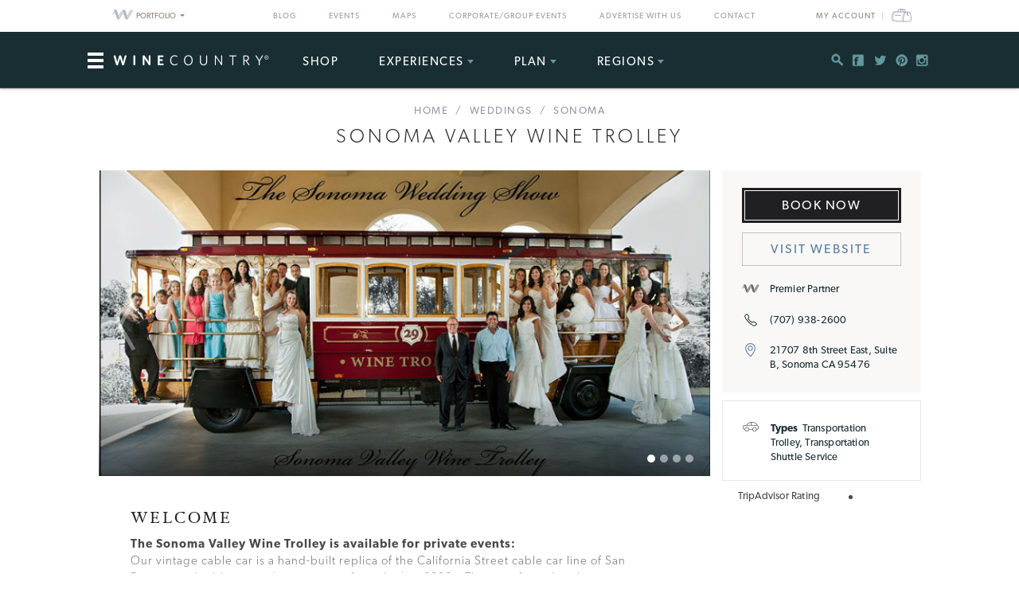

--- FILE ---
content_type: text/html; charset=UTF-8
request_url: https://www.winecountry.com/businesses/view/12508/sonoma-valley-wine-trolley
body_size: 15799
content:
<!DOCTYPE html>
<html lang="en-US">

<head>
    <meta http-equiv="Content-Type"
        content="text/html; charset=UTF-8" />
    <meta name="viewport" content="width=device-width, initial-scale=1">
    <link rel="pingback"
        href="https://www.winecountry.com/xmlrpc.php" />
    <meta property="fb:app_id"
        content="75953602463" />
    <title>Sonoma Valley Wine Trolley &#8211; Sonoma, CA | Wine Country</title>
<meta name='robots' content='max-image-preview:large' />
<link rel='dns-prefetch' href='//fonts.googleapis.com' />
<link rel='dns-prefetch' href='//api.mapbox.com' />
<link rel='dns-prefetch' href='//api.tiles.mapbox.com' />
<link rel='dns-prefetch' href='//ajax.googleapis.com' />
<link rel="alternate" type="application/rss+xml" title="WineCountry.com &raquo; Feed" href="https://www.winecountry.com/feed/" />
<link rel="alternate" type="application/rss+xml" title="WineCountry.com &raquo; Comments Feed" href="https://www.winecountry.com/comments/feed/" />
<link rel="alternate" type="text/calendar" title="WineCountry.com &raquo; iCal Feed" href="https://www.winecountry.com/events/?ical=1" />
<link rel="shortcut icon" href="https://www.winecountry.com/wp-content/themes/napavalley/images/favicon.ico?ver=1589465296" />
<link rel='stylesheet' id='yarppWidgetCss-css' href='https://www.winecountry.com/wp-content/plugins/yet-another-related-posts-plugin/style/widget.css?ver=6.6.1' type='text/css' media='all' />
<link rel='stylesheet' id='wp-block-library-css' href='https://www.winecountry.com/wp-includes/css/dist/block-library/style.min.css?ver=6.6.1' type='text/css' media='all' />
<style id='classic-theme-styles-inline-css' type='text/css'>
/*! This file is auto-generated */
.wp-block-button__link{color:#fff;background-color:#32373c;border-radius:9999px;box-shadow:none;text-decoration:none;padding:calc(.667em + 2px) calc(1.333em + 2px);font-size:1.125em}.wp-block-file__button{background:#32373c;color:#fff;text-decoration:none}
</style>
<style id='global-styles-inline-css' type='text/css'>
:root{--wp--preset--aspect-ratio--square: 1;--wp--preset--aspect-ratio--4-3: 4/3;--wp--preset--aspect-ratio--3-4: 3/4;--wp--preset--aspect-ratio--3-2: 3/2;--wp--preset--aspect-ratio--2-3: 2/3;--wp--preset--aspect-ratio--16-9: 16/9;--wp--preset--aspect-ratio--9-16: 9/16;--wp--preset--color--black: #000000;--wp--preset--color--cyan-bluish-gray: #abb8c3;--wp--preset--color--white: #ffffff;--wp--preset--color--pale-pink: #f78da7;--wp--preset--color--vivid-red: #cf2e2e;--wp--preset--color--luminous-vivid-orange: #ff6900;--wp--preset--color--luminous-vivid-amber: #fcb900;--wp--preset--color--light-green-cyan: #7bdcb5;--wp--preset--color--vivid-green-cyan: #00d084;--wp--preset--color--pale-cyan-blue: #8ed1fc;--wp--preset--color--vivid-cyan-blue: #0693e3;--wp--preset--color--vivid-purple: #9b51e0;--wp--preset--gradient--vivid-cyan-blue-to-vivid-purple: linear-gradient(135deg,rgba(6,147,227,1) 0%,rgb(155,81,224) 100%);--wp--preset--gradient--light-green-cyan-to-vivid-green-cyan: linear-gradient(135deg,rgb(122,220,180) 0%,rgb(0,208,130) 100%);--wp--preset--gradient--luminous-vivid-amber-to-luminous-vivid-orange: linear-gradient(135deg,rgba(252,185,0,1) 0%,rgba(255,105,0,1) 100%);--wp--preset--gradient--luminous-vivid-orange-to-vivid-red: linear-gradient(135deg,rgba(255,105,0,1) 0%,rgb(207,46,46) 100%);--wp--preset--gradient--very-light-gray-to-cyan-bluish-gray: linear-gradient(135deg,rgb(238,238,238) 0%,rgb(169,184,195) 100%);--wp--preset--gradient--cool-to-warm-spectrum: linear-gradient(135deg,rgb(74,234,220) 0%,rgb(151,120,209) 20%,rgb(207,42,186) 40%,rgb(238,44,130) 60%,rgb(251,105,98) 80%,rgb(254,248,76) 100%);--wp--preset--gradient--blush-light-purple: linear-gradient(135deg,rgb(255,206,236) 0%,rgb(152,150,240) 100%);--wp--preset--gradient--blush-bordeaux: linear-gradient(135deg,rgb(254,205,165) 0%,rgb(254,45,45) 50%,rgb(107,0,62) 100%);--wp--preset--gradient--luminous-dusk: linear-gradient(135deg,rgb(255,203,112) 0%,rgb(199,81,192) 50%,rgb(65,88,208) 100%);--wp--preset--gradient--pale-ocean: linear-gradient(135deg,rgb(255,245,203) 0%,rgb(182,227,212) 50%,rgb(51,167,181) 100%);--wp--preset--gradient--electric-grass: linear-gradient(135deg,rgb(202,248,128) 0%,rgb(113,206,126) 100%);--wp--preset--gradient--midnight: linear-gradient(135deg,rgb(2,3,129) 0%,rgb(40,116,252) 100%);--wp--preset--font-size--small: 13px;--wp--preset--font-size--medium: 20px;--wp--preset--font-size--large: 36px;--wp--preset--font-size--x-large: 42px;--wp--preset--spacing--20: 0.44rem;--wp--preset--spacing--30: 0.67rem;--wp--preset--spacing--40: 1rem;--wp--preset--spacing--50: 1.5rem;--wp--preset--spacing--60: 2.25rem;--wp--preset--spacing--70: 3.38rem;--wp--preset--spacing--80: 5.06rem;--wp--preset--shadow--natural: 6px 6px 9px rgba(0, 0, 0, 0.2);--wp--preset--shadow--deep: 12px 12px 50px rgba(0, 0, 0, 0.4);--wp--preset--shadow--sharp: 6px 6px 0px rgba(0, 0, 0, 0.2);--wp--preset--shadow--outlined: 6px 6px 0px -3px rgba(255, 255, 255, 1), 6px 6px rgba(0, 0, 0, 1);--wp--preset--shadow--crisp: 6px 6px 0px rgba(0, 0, 0, 1);}:where(.is-layout-flex){gap: 0.5em;}:where(.is-layout-grid){gap: 0.5em;}body .is-layout-flex{display: flex;}.is-layout-flex{flex-wrap: wrap;align-items: center;}.is-layout-flex > :is(*, div){margin: 0;}body .is-layout-grid{display: grid;}.is-layout-grid > :is(*, div){margin: 0;}:where(.wp-block-columns.is-layout-flex){gap: 2em;}:where(.wp-block-columns.is-layout-grid){gap: 2em;}:where(.wp-block-post-template.is-layout-flex){gap: 1.25em;}:where(.wp-block-post-template.is-layout-grid){gap: 1.25em;}.has-black-color{color: var(--wp--preset--color--black) !important;}.has-cyan-bluish-gray-color{color: var(--wp--preset--color--cyan-bluish-gray) !important;}.has-white-color{color: var(--wp--preset--color--white) !important;}.has-pale-pink-color{color: var(--wp--preset--color--pale-pink) !important;}.has-vivid-red-color{color: var(--wp--preset--color--vivid-red) !important;}.has-luminous-vivid-orange-color{color: var(--wp--preset--color--luminous-vivid-orange) !important;}.has-luminous-vivid-amber-color{color: var(--wp--preset--color--luminous-vivid-amber) !important;}.has-light-green-cyan-color{color: var(--wp--preset--color--light-green-cyan) !important;}.has-vivid-green-cyan-color{color: var(--wp--preset--color--vivid-green-cyan) !important;}.has-pale-cyan-blue-color{color: var(--wp--preset--color--pale-cyan-blue) !important;}.has-vivid-cyan-blue-color{color: var(--wp--preset--color--vivid-cyan-blue) !important;}.has-vivid-purple-color{color: var(--wp--preset--color--vivid-purple) !important;}.has-black-background-color{background-color: var(--wp--preset--color--black) !important;}.has-cyan-bluish-gray-background-color{background-color: var(--wp--preset--color--cyan-bluish-gray) !important;}.has-white-background-color{background-color: var(--wp--preset--color--white) !important;}.has-pale-pink-background-color{background-color: var(--wp--preset--color--pale-pink) !important;}.has-vivid-red-background-color{background-color: var(--wp--preset--color--vivid-red) !important;}.has-luminous-vivid-orange-background-color{background-color: var(--wp--preset--color--luminous-vivid-orange) !important;}.has-luminous-vivid-amber-background-color{background-color: var(--wp--preset--color--luminous-vivid-amber) !important;}.has-light-green-cyan-background-color{background-color: var(--wp--preset--color--light-green-cyan) !important;}.has-vivid-green-cyan-background-color{background-color: var(--wp--preset--color--vivid-green-cyan) !important;}.has-pale-cyan-blue-background-color{background-color: var(--wp--preset--color--pale-cyan-blue) !important;}.has-vivid-cyan-blue-background-color{background-color: var(--wp--preset--color--vivid-cyan-blue) !important;}.has-vivid-purple-background-color{background-color: var(--wp--preset--color--vivid-purple) !important;}.has-black-border-color{border-color: var(--wp--preset--color--black) !important;}.has-cyan-bluish-gray-border-color{border-color: var(--wp--preset--color--cyan-bluish-gray) !important;}.has-white-border-color{border-color: var(--wp--preset--color--white) !important;}.has-pale-pink-border-color{border-color: var(--wp--preset--color--pale-pink) !important;}.has-vivid-red-border-color{border-color: var(--wp--preset--color--vivid-red) !important;}.has-luminous-vivid-orange-border-color{border-color: var(--wp--preset--color--luminous-vivid-orange) !important;}.has-luminous-vivid-amber-border-color{border-color: var(--wp--preset--color--luminous-vivid-amber) !important;}.has-light-green-cyan-border-color{border-color: var(--wp--preset--color--light-green-cyan) !important;}.has-vivid-green-cyan-border-color{border-color: var(--wp--preset--color--vivid-green-cyan) !important;}.has-pale-cyan-blue-border-color{border-color: var(--wp--preset--color--pale-cyan-blue) !important;}.has-vivid-cyan-blue-border-color{border-color: var(--wp--preset--color--vivid-cyan-blue) !important;}.has-vivid-purple-border-color{border-color: var(--wp--preset--color--vivid-purple) !important;}.has-vivid-cyan-blue-to-vivid-purple-gradient-background{background: var(--wp--preset--gradient--vivid-cyan-blue-to-vivid-purple) !important;}.has-light-green-cyan-to-vivid-green-cyan-gradient-background{background: var(--wp--preset--gradient--light-green-cyan-to-vivid-green-cyan) !important;}.has-luminous-vivid-amber-to-luminous-vivid-orange-gradient-background{background: var(--wp--preset--gradient--luminous-vivid-amber-to-luminous-vivid-orange) !important;}.has-luminous-vivid-orange-to-vivid-red-gradient-background{background: var(--wp--preset--gradient--luminous-vivid-orange-to-vivid-red) !important;}.has-very-light-gray-to-cyan-bluish-gray-gradient-background{background: var(--wp--preset--gradient--very-light-gray-to-cyan-bluish-gray) !important;}.has-cool-to-warm-spectrum-gradient-background{background: var(--wp--preset--gradient--cool-to-warm-spectrum) !important;}.has-blush-light-purple-gradient-background{background: var(--wp--preset--gradient--blush-light-purple) !important;}.has-blush-bordeaux-gradient-background{background: var(--wp--preset--gradient--blush-bordeaux) !important;}.has-luminous-dusk-gradient-background{background: var(--wp--preset--gradient--luminous-dusk) !important;}.has-pale-ocean-gradient-background{background: var(--wp--preset--gradient--pale-ocean) !important;}.has-electric-grass-gradient-background{background: var(--wp--preset--gradient--electric-grass) !important;}.has-midnight-gradient-background{background: var(--wp--preset--gradient--midnight) !important;}.has-small-font-size{font-size: var(--wp--preset--font-size--small) !important;}.has-medium-font-size{font-size: var(--wp--preset--font-size--medium) !important;}.has-large-font-size{font-size: var(--wp--preset--font-size--large) !important;}.has-x-large-font-size{font-size: var(--wp--preset--font-size--x-large) !important;}
:where(.wp-block-post-template.is-layout-flex){gap: 1.25em;}:where(.wp-block-post-template.is-layout-grid){gap: 1.25em;}
:where(.wp-block-columns.is-layout-flex){gap: 2em;}:where(.wp-block-columns.is-layout-grid){gap: 2em;}
:root :where(.wp-block-pullquote){font-size: 1.5em;line-height: 1.6;}
</style>
<link rel='stylesheet' id='awesome-weather-css' href='https://www.winecountry.com/wp-content/plugins/awesome-weather-pro/awesome-weather.css?ver=6.6.1' type='text/css' media='all' />
<style id='awesome-weather-inline-css' type='text/css'>
.awesome-weather-wrap { font-family: 'Open Sans', sans-serif; font-weight: 400; font-size: 14px; line-height: 14px; }
</style>
<link rel='stylesheet' id='opensans-googlefont-css' href='//fonts.googleapis.com/css?family=Open+Sans%3A400&#038;ver=6.6.1' type='text/css' media='all' />
<link rel='stylesheet' id='mapbox-css-css' href='//api.mapbox.com/mapbox.js/v2.2.3/mapbox.css?ver=6.6.1' type='text/css' media='all' />
<link rel='stylesheet' id='mapbox-gl-css-css' href='//api.tiles.mapbox.com/mapbox-gl-js/v0.12.0/mapbox-gl.css?ver=6.6.1' type='text/css' media='all' />
<link rel='stylesheet' id='mapbox-markercluster-css-css' href='//api.mapbox.com/mapbox.js/plugins/leaflet-markercluster/v0.4.0/MarkerCluster.css?ver=6.6.1' type='text/css' media='all' />
<link rel='stylesheet' id='mapbox-markercluster-default-css-css' href='//api.mapbox.com/mapbox.js/plugins/leaflet-markercluster/v0.4.0/MarkerCluster.Default.css?ver=6.6.1' type='text/css' media='all' />
<link rel='stylesheet' id='parent-stylesheet-css' href='https://www.winecountry.com/wp-content/themes/napavalley/style.css?ver=1720726107' type='text/css' media='all' />
<link rel='stylesheet' id='theme-stylesheet-css' href='https://www.winecountry.com/wp-content/themes/winecountry/style.css?ver=1720726107' type='text/css' media='all' />
<link rel='stylesheet' id='jquery-ui-style-css' href='//ajax.googleapis.com/ajax/libs/jqueryui/1.13.3/themes/smoothness/jquery-ui.min.css?ver=6.6.1' type='text/css' media='all' />
<link rel='stylesheet' id='cake_stylesheet_0-css' href='https://www.winecountry.com/css/main.css?ver=6.6.1' type='text/css' media='all' />
<link rel='stylesheet' id='cake_stylesheet_1-css' href='https://www.winecountry.com/vendor/dimsemenov/photoswipe/dist/photoswipe.css?ver=6.6.1' type='text/css' media='all' />
<link rel='stylesheet' id='cake_stylesheet_2-css' href='https://www.winecountry.com/vendor/dimsemenov/photoswipe/dist/default-skin/default-skin.css?ver=6.6.1' type='text/css' media='all' />
<script type="text/javascript" src="https://www.winecountry.com/wp-includes/js/jquery/jquery.min.js?ver=3.7.1" id="jquery-core-js"></script>
<script type="text/javascript" src="https://www.winecountry.com/wp-includes/js/jquery/jquery-migrate.min.js?ver=3.4.1" id="jquery-migrate-js"></script>
<script type="text/javascript" src="https://www.winecountry.com/wp-content/themes/napavalley/js/bootstrap.min.js" id="bootstrap-js-js"></script>
<script type="text/javascript" src="https://www.winecountry.com/wp-content/themes/winecountry/js/functions-winecountry.js?ver=6.6.1" id="winecountry-functions-js"></script>
<script type="text/javascript" src="https://www.winecountry.com/vendor/dimsemenov/photoswipe/dist/photoswipe.min.js?ver=6.6.1" id="cake_script_0-js"></script>
<script type="text/javascript" src="https://www.winecountry.com/vendor/dimsemenov/photoswipe/dist/photoswipe-ui-default.min.js?ver=6.6.1" id="cake_script_1-js"></script>
<script></script><link rel="https://api.w.org/" href="https://www.winecountry.com/wp-json/" /><link rel="alternate" title="JSON" type="application/json" href="https://www.winecountry.com/wp-json/wp/v2/pages/14" /><link rel="EditURI" type="application/rsd+xml" title="RSD" href="https://www.winecountry.com/xmlrpc.php?rsd" />
<meta name="generator" content="WordPress 6.6.1" />
<link rel='shortlink' href='https://www.winecountry.com/?p=14' />
<link rel="alternate" title="oEmbed (JSON)" type="application/json+oembed" href="https://www.winecountry.com/wp-json/oembed/1.0/embed?url=https%3A%2F%2Fwww.winecountry.com%2Fcakepress%2F" />
<link rel="alternate" title="oEmbed (XML)" type="text/xml+oembed" href="https://www.winecountry.com/wp-json/oembed/1.0/embed?url=https%3A%2F%2Fwww.winecountry.com%2Fcakepress%2F&#038;format=xml" />
<script>
    var googletag = googletag || {};
    googletag.cmd = googletag.cmd || [];
    (function() {
        var gads = document.createElement('script');
        gads.async = true;
        gads.type = 'text/javascript';
        var useSSL = 'https:' == document.location.protocol;
        gads.src = (useSSL ? 'https:' : 'http:') +
            '//www.googletagservices.com/tag/js/gpt.js';
        var node = document.getElementsByTagName('script')[0];
        node.parentNode.insertBefore(gads, node);
    })();

    var group_id = '1469049517848';
    googletag.cmd.push(function() {
        googletag.defineSlot('/27790961/IAB_Billboard_v2', [970, 250], 'div-gpt-ad-' + group_id + '-0')
            .addService(googletag.pubads());
        googletag.defineSlot('/27790961/IAB_Billboard2_v2', [970, 250], 'div-gpt-ad-' + group_id + '-1')
            .addService(googletag.pubads());
        googletag.defineSlot('/27790961/IAB_Billboard3_v2', [970, 250], 'div-gpt-ad-' + group_id + '-2')
            .addService(googletag.pubads());
        googletag.defineSlot('/27790961/IAB_Billboard4_v2', [970, 250], 'div-gpt-ad-' + group_id + '-3')
            .addService(googletag.pubads());
        googletag.defineSlot('/27790961/IAB_Filmstrip_v2', [300, 600], 'div-gpt-ad-' + group_id + '-4')
            .addService(googletag.pubads());
        googletag.defineSlot('/27790961/IAB_Filmstrip2_v2', [300, 600], 'div-gpt-ad-' + group_id + '-5')
            .addService(googletag.pubads());
        googletag.defineSlot('/27790961/IAB_Filmstrip3_v2', [300, 600], 'div-gpt-ad-' + group_id + '-6')
            .addService(googletag.pubads());
        googletag.defineSlot('/27790961/IAB_Filmstrip4_v2', [300, 600], 'div-gpt-ad-' + group_id + '-7')
            .addService(googletag.pubads());
        googletag.defineSlot('/27790961/LargeBox_v2', [300, 300], 'div-gpt-ad-' + group_id + '-8').addService(
            googletag.pubads());
        googletag.defineSlot('/27790961/LargeBox2_v2', [300, 300], 'div-gpt-ad-' + group_id + '-9').addService(
            googletag.pubads());
        googletag.defineSlot('/27790961/LargeBox3_v2', [300, 300], 'div-gpt-ad-' + group_id + '-10').addService(
            googletag.pubads());
        googletag.defineSlot('/27790961/LargeBox4_v2', [300, 300], 'div-gpt-ad-' + group_id + '-11').addService(
            googletag.pubads());
        googletag.defineSlot('/27790961/Spotlight1_v2', [247, 400], 'div-gpt-ad-' + group_id + '-12')
            .addService(googletag.pubads());
        googletag.defineSlot('/27790961/Spotlight2_v2', [247, 400], 'div-gpt-ad-' + group_id + '-13')
            .addService(googletag.pubads());
        googletag.defineSlot('/27790961/Spotlight3_v2', [247, 400], 'div-gpt-ad-' + group_id + '-14')
            .addService(googletag.pubads());
        googletag.defineSlot('/27790961/Spotlight4_v2', [247, 400], 'div-gpt-ad-' + group_id + '-15')
            .addService(googletag.pubads());
        googletag.defineSlot('/27790961/MiniBillboard_v2', [500, 250], 'div-gpt-ad-' + group_id + '-16')
            .addService(googletag.pubads());
        googletag.defineSlot('/27790961/MiniBillboard2_v2', [500, 250], 'div-gpt-ad-' + group_id + '-17')
            .addService(googletag.pubads());
        googletag.pubads().setTargeting("pages", "businesses")
            .setTargeting("domain", "winecountry.com")
                    ;
        googletag.enableServices();
    });
</script>
<script async
    src="https://www.googletagmanager.com/gtag/js?id=G-PSDVX6KBVG">
</script>
<script>
    window.dataLayer = window.dataLayer || [];

    function gtag() {
        dataLayer.push(arguments);
    }
    gtag('js', new Date());

    gtag('config', 'G-PSDVX6KBVG');
</script>
<meta name="referrer" content="unsafe-url" />
<meta name="generator" content="Powered by WPBakery Page Builder - drag and drop page builder for WordPress."/>
<meta name="robots" content="noindex,follow"/>
<meta name="description" content="Whether it's a wine tour, dinner shuttle or wedding, this unique and historic vehicle will make your event a truly memorable occasion. "/>
<meta content="http:https://winecountry-media.s3.amazonaws.com/2205-media-SonomavalleyWineTrolleyWedding800x400.jpg" property="og:image"/><link href="https://www.sonoma.com/businesses/12508/sonoma-valley-wine-trolley" rel="canonical"/><noscript><style> .wpb_animate_when_almost_visible { opacity: 1; }</style></noscript>    <script>
        window.fbAsyncInit = function() {
            FB.init({
                appId: '75953602463',
                xfbml: true,
                version: 'v2.4'
            });

            //FB.Event.subscribe('xfbml.render', function () {
            //console.log("finished rendering plugins");
            // });

            FB.Event.subscribe('comment.create', function(response) {
                // response is an object with attributes (commentID, href, message, parentCommentID)
                // console.log('comment.create')
                update_stats('comment');
            });

            // Liking.  Does not fire when you like a comment, only the page
            FB.Event.subscribe('edge.create', function(url, html_element) {
                //console.log('edge.create')
                update_stats('like');
            });

            FB.Event.subscribe('edge.remove', function(url, html_element) {
                // Unliking, no-op
            });

            jQuery(document).ready(function($) {
                // Make our own Share button, since the Facebook one doesn't raise any events
                // See http://stackoverflow.com/questions/20312964/callback-function-with-new-facebook-share-button
                $('.facebook-share-button').on('click', function() {
                    FB.ui({
                        method: 'feed',
                        link: document.URL,
                        //caption: 'example',
                    }, function(response) {
                        // response is an object with attribute post_id
                        //debugger;
                        if (response === null) {
                            // no-op
                            //console.log('post was not shared');
                        } else {
                            //console.log('post was shared');
                            update_stats('share');
                        }
                    });
                });
            });
        };

        (function(d, s, id) {
            var js, fjs = d.getElementsByTagName(s)[0];
            if (d.getElementById(id)) {
                return;
            }
            js = d.createElement(s);
            js.id = id;
            js.src = "//connect.facebook.net/en_US/sdk.js";
            fjs.parentNode.insertBefore(js, fjs);
        }(document, 'script', 'facebook-jssdk'));

        function update_stats(type, post_id) {
            jQuery(document).ready(function($) {
                var data = {
                    action: 'winecountry_trigger_page_interaction',
                    type: type,
                    url: location.href,
                    post_id: typeof post_id != 'undefined' ? post_id : ''
                };

                // since 2.8 ajaxurl is always defined in the admin header and points to admin-ajax.php
                jQuery.post(
                    'https://www.winecountry.com/wp-admin/admin-ajax.php',
                    data,
                    function(response) {
                        //alert('Got this from the server: ' + response);
                    });
            });
        }
    </script>
</head>

<body class="page-template-default page page-id-14 wpb-js-composer js-comp-ver-7.3 vc_responsive tribe-theme-parent-napavalley tribe-theme-child-winecountry page-template-cakepress-page-template-php">
        <noscript><iframe src="//www.googletagmanager.com/ns.html?id=GTM-K2CHWT" height="0" width="0"
            style="display:none;visibility:hidden"></iframe></noscript>
    <script>
        (function(w, d, s, l, i) {
            w[l] = w[l] || [];
            w[l].push({
                'gtm.start': new Date().getTime(),
                event: 'gtm.js'
            });
            var f = d.getElementsByTagName(s)[0],
                j = d.createElement(s),
                dl = l != 'dataLayer' ? '&l=' + l : '';
            j.async = true;
            j.src =
                '//www.googletagmanager.com/gtm.js?id=' + i + dl;
            f.parentNode.insertBefore(j, f);
        })(window, document, 'script', 'dataLayer', 'GTM-K2CHWT');
    </script>
        <div id="fb-root"></div>

    <div class="wrapper">
        <header class="header">
            <div class="bar">
    <div class="container">

                <div class="network-dropdown pull-left">

            <button class="btn btn-network" type="button" data-toggle="collapse" data-target="#collapseNetwork"
                aria-expanded="false" aria-controls="collapseNetwork">
                <span class="img-logo-small" role="none"></span>
                <span>Portfolio</span>
                <span class="caret" role="none"></span>
            </button>
            <div class="collapse network-collapse" id="collapseNetwork">
                <ul class="network-menu list-unstyled">                    <li><a
                            href="https://www.napavalley.com/"><img
                                class="img-logo-small"
                                src="https://s3.amazonaws.com/winecountry-media/wp-content/uploads/2016/11/28112026/NapaValley-com-150w.png"
                                alt="NapaValley.com small logo"></a>
                    </li>
                    <li><a
                            href="https://www.sonoma.com/"><img
                                class="img-logo-small"
                                src="https://s3.amazonaws.com/winecountry-media/wp-content/uploads/2016/11/28112025/Sonoma-com-150w.png"
                                alt="Sonoma.com small logo"></a>
                    </li>
                    <li><a
                            href="https://www.winecountry.com/"><img
                                class="img-logo-small"
                                src="https://s3.amazonaws.com/winecountry-media/wp-content/uploads/2016/11/28112023/WineCountry-com-150w.png"
                                alt="WineCountry.com small logo"></a>
                    </li>
                </ul>
            </div>
        </div>
        
        <div class="pull-right account-settings">
                        <a class="login-link"
                href="https://www.winecountry.com/my-account">My
                Account</a>
            <a
                href="https://www.winecountry.com/cart">
                <span class="sr-only">Cart</span><span class="cart-icon"></span>
            </a>
            
        </div>
        <nav class="nav-bar"><ul id="menu-top-menu" class="menu list-inline"><li id="menu-item-19151" class="menu-item menu-item-type-post_type menu-item-object-page menu-item-19151"><a href="https://www.winecountry.com/blog/">Blog</a></li>
<li id="menu-item-19152" class="menu-item menu-item-type-custom menu-item-object-custom menu-item-19152"><a href="/events">Events</a></li>
<li id="menu-item-19904" class="menu-item menu-item-type-post_type menu-item-object-page menu-item-19904"><a href="https://www.winecountry.com/maps/">Maps</a></li>
<li id="menu-item-46336" class="menu-item menu-item-type-post_type menu-item-object-page menu-item-46336"><a href="https://www.winecountry.com/group-events/">Corporate/Group Events</a></li>
<li id="menu-item-25584" class="menu-item menu-item-type-post_type menu-item-object-page menu-item-25584"><a href="https://www.winecountry.com/advertise/">Advertise With Us</a></li>
<li id="menu-item-16391" class="menu-item menu-item-type-custom menu-item-object-custom menu-item-16391"><a href="/contact">Contact</a></li>
</ul></nav>    </div><!-- /.container -->
</div><!-- /.bar -->
                        <div class="header-body">
                <div class="container">
                                        <a href="https://www.winecountry.com/"
                        class="logo pull-left">
                        <img width="200" height="19" src="https://winecountry-media.s3.amazonaws.com/wp-content/uploads/2016/01/28173529/WineCountry-LightBG-200x19.png" class="attachment-crb_logo size-crb_logo" alt="WineCountry header logo" decoding="async" srcset="https://winecountry-media.s3.amazonaws.com/wp-content/uploads/2016/01/28173529/WineCountry-LightBG-200x19.png 200w, https://winecountry-media.s3.amazonaws.com/wp-content/uploads/2016/01/28173529/WineCountry-LightBG-300x28.png 300w, https://winecountry-media.s3.amazonaws.com/wp-content/uploads/2016/01/28173529/WineCountry-LightBG-768x72.png 768w, https://winecountry-media.s3.amazonaws.com/wp-content/uploads/2016/01/28173529/WineCountry-LightBG-155x15.png 155w, https://winecountry-media.s3.amazonaws.com/wp-content/uploads/2016/01/28173529/WineCountry-LightBG.png 960w" sizes="(max-width: 200px) 100vw, 200px" />                    </a>
                    
                    <a href="#" class="btn-main" data-toggle="modal" data-target="#modalSidebar"
                        aria-label="Toggle Sidebar">
                        <span></span>
                    </a>
                                        <div class="socials pull-right">
                        <ul>
                            <li>
                                <a href="#" class="btn-search" title="Search">
                                    <i class="ico-social-small ico-search" role="none"></i>
                                </a>
                            </li>

                                                        <li>
                                <a href="https://www.facebook.com/WineCountryMedia" title="Facebook"
                                    target="_blank">
                                    <i class="ico-social-small ico-facebook"
                                        role="none"></i>
                                </a>
                            </li>
                                                        <li>
                                <a href="https://twitter.com/winecountry" title="Twitter"
                                    target="_blank">
                                    <i class="ico-social-small ico-twitter"
                                        role="none"></i>
                                </a>
                            </li>
                                                        <li>
                                <a href="https://www.pinterest.com/winecountrycom/" title="Pinterest"
                                    target="_blank">
                                    <i class="ico-social-small ico-pinterest"
                                        role="none"></i>
                                </a>
                            </li>
                                                        <li>
                                <a href="https://www.instagram.com/winecountry/" title="Instagram"
                                    target="_blank">
                                    <i class="ico-social-small ico-instagram"
                                        role="none"></i>
                                </a>
                            </li>
                                                    </ul>
                    </div><!-- /.socials -->
                                        <nav class="nav"><ul id="menu-main-menu" class="menu list-inline"><li id="menu-item-46913" class="menu-item menu-item-type-custom menu-item-object-custom menu-item-46913"><a target="_blank" rel="noopener" href="https://shop.winecountry.com/">Shop</a></li>
<li id="menu-item-38087" class="menu-item menu-item-type-post_type menu-item-object-page menu-item-has-children menu-item-38087"><a href="https://www.winecountry.com/experiences/">Experiences</a>
<ul class="sub-menu">
	<li id="menu-item-65220" class="menu-item menu-item-type-post_type menu-item-object-page menu-item-65220"><a href="https://www.winecountry.com/experiences/">View All Experiences</a></li>
</ul>
</li>
<li id="menu-item-30513" class="menu-item menu-item-type-custom menu-item-object-custom menu-item-has-children menu-item-30513"><a href="/businesses/">Plan</a>
<ul class="sub-menu">
	<li id="menu-item-39917" class="menu-item menu-item-type-custom menu-item-object-custom menu-item-39917"><a href="https://www.winecountry.com/businesses/?q=&#038;category=Lodging&#038;tags=exclusive-offers">Lodging Deals</a></li>
	<li id="menu-item-30489" class="menu-item menu-item-type-post_type menu-item-object-page menu-item-has-children menu-item-30489"><a href="https://www.winecountry.com/inspirations/">Inspirations</a>
	<ul class="sub-menu">
		<li id="menu-item-30532" class="menu-item menu-item-type-post_type menu-item-object-page menu-item-30532"><a href="https://www.winecountry.com/blog/">Blog</a></li>
		<li id="menu-item-30491" class="menu-item menu-item-type-post_type menu-item-object-page menu-item-30491"><a href="https://www.winecountry.com/inspirations/guides/">Guides</a></li>
		<li id="menu-item-30492" class="menu-item menu-item-type-post_type menu-item-object-page menu-item-has-children menu-item-30492"><a href="https://www.winecountry.com/inspirations/collections/">Collections</a>
		<ul class="sub-menu">
			<li id="menu-item-30522" class="menu-item menu-item-type-post_type menu-item-object-page menu-item-30522"><a href="https://www.winecountry.com/inspirations/collections/adventure/">Adventure</a></li>
			<li id="menu-item-30526" class="menu-item menu-item-type-post_type menu-item-object-page menu-item-30526"><a href="https://www.winecountry.com/inspirations/collections/foodies/">Foodies</a></li>
			<li id="menu-item-30531" class="menu-item menu-item-type-post_type menu-item-object-page menu-item-30531"><a href="https://www.winecountry.com/inspirations/collections/off-the-beaten-path/">Off the Beaten Path</a></li>
			<li id="menu-item-30529" class="menu-item menu-item-type-post_type menu-item-object-page menu-item-30529"><a href="https://www.winecountry.com/inspirations/collections/wine-enthusiast/">Wine Enthusiast</a></li>
			<li id="menu-item-30527" class="menu-item menu-item-type-post_type menu-item-object-page menu-item-30527"><a href="https://www.winecountry.com/inspirations/collections/laid-back/">Laid Back</a></li>
			<li id="menu-item-30523" class="menu-item menu-item-type-post_type menu-item-object-page menu-item-30523"><a href="https://www.winecountry.com/inspirations/collections/budget-traveler/">Budget Traveler</a></li>
		</ul>
</li>
	</ul>
</li>
	<li id="menu-item-30514" class="menu-item menu-item-type-custom menu-item-object-custom menu-item-30514"><a href="/businesses/?category=Lodging">Lodging</a></li>
	<li id="menu-item-30515" class="menu-item menu-item-type-custom menu-item-object-custom menu-item-30515"><a href="/businesses/?category=Spas">Spas</a></li>
	<li id="menu-item-30516" class="menu-item menu-item-type-custom menu-item-object-custom menu-item-30516"><a href="/businesses/?category=Wineries">Wineries</a></li>
	<li id="menu-item-30519" class="menu-item menu-item-type-custom menu-item-object-custom menu-item-30519"><a href="/businesses/?category=Things%20To%20Do&#038;tags=">Things To Do</a></li>
	<li id="menu-item-30518" class="menu-item menu-item-type-custom menu-item-object-custom menu-item-30518"><a href="/businesses/?category=Restaurants">Restaurants</a></li>
	<li id="menu-item-30517" class="menu-item menu-item-type-custom menu-item-object-custom menu-item-30517"><a href="/businesses/?category=Weddings">Weddings</a></li>
	<li id="menu-item-46353" class="menu-item menu-item-type-post_type menu-item-object-page menu-item-46353"><a href="https://www.winecountry.com/group-events/">Corporate/Group Events</a></li>
	<li id="menu-item-30521" class="menu-item menu-item-type-custom menu-item-object-custom menu-item-30521"><a href="/businesses/?category=Tours%20and%20Experiences&#038;tags=">Tours &#038; Experiences</a></li>
</ul>
</li>
<li id="menu-item-30493" class="menu-item menu-item-type-post_type menu-item-object-page menu-item-has-children menu-item-30493"><a href="https://www.winecountry.com/regions/">Regions</a>
<ul class="sub-menu">
	<li id="menu-item-30494" class="menu-item menu-item-type-custom menu-item-object-custom menu-item-has-children menu-item-30494"><a>Northern California</a>
	<ul class="sub-menu">
		<li id="menu-item-30496" class="menu-item menu-item-type-post_type menu-item-object-page menu-item-30496"><a href="https://www.winecountry.com/regions/napa-valley/">Napa Valley</a></li>
		<li id="menu-item-30495" class="menu-item menu-item-type-post_type menu-item-object-page menu-item-30495"><a href="https://www.winecountry.com/regions/sonoma-county/">Sonoma County</a></li>
		<li id="menu-item-70828" class="menu-item menu-item-type-post_type menu-item-object-page menu-item-70828"><a href="https://www.winecountry.com/regions/livermore-valley/">Livermore Valley</a></li>
		<li id="menu-item-30512" class="menu-item menu-item-type-post_type menu-item-object-page menu-item-30512"><a href="https://www.winecountry.com/regions/lodi/">Lodi</a></li>
		<li id="menu-item-30510" class="menu-item menu-item-type-post_type menu-item-object-page menu-item-30510"><a href="https://www.winecountry.com/regions/gold-country/">Gold Country</a></li>
	</ul>
</li>
	<li id="menu-item-30504" class="menu-item menu-item-type-custom menu-item-object-custom menu-item-has-children menu-item-30504"><a>Central California</a>
	<ul class="sub-menu">
		<li id="menu-item-30498" class="menu-item menu-item-type-post_type menu-item-object-page menu-item-30498"><a href="https://www.winecountry.com/regions/monterey-county/">Monterey County</a></li>
		<li id="menu-item-58202" class="menu-item menu-item-type-post_type menu-item-object-page menu-item-58202"><a href="https://www.winecountry.com/regions/san-luis-obispo-county/paso-robles/">Paso Robles</a></li>
		<li id="menu-item-30501" class="menu-item menu-item-type-post_type menu-item-object-page menu-item-30501"><a href="https://www.winecountry.com/regions/san-luis-obispo-county/">San Luis Obispo County</a></li>
		<li id="menu-item-30502" class="menu-item menu-item-type-post_type menu-item-object-page menu-item-30502"><a href="https://www.winecountry.com/regions/santa-barbara-county/">Santa Barbara County</a></li>
		<li id="menu-item-30503" class="menu-item menu-item-type-post_type menu-item-object-page menu-item-30503"><a href="https://www.winecountry.com/regions/santa-cruz-county/">Santa Cruz County</a></li>
	</ul>
</li>
	<li id="menu-item-30505" class="menu-item menu-item-type-custom menu-item-object-custom menu-item-has-children menu-item-30505"><a>Southern California</a>
	<ul class="sub-menu">
		<li id="menu-item-30508" class="menu-item menu-item-type-post_type menu-item-object-page menu-item-30508"><a href="https://www.winecountry.com/regions/temecula-valley/">Temecula Valley</a></li>
	</ul>
</li>
	<li id="menu-item-30499" class="menu-item menu-item-type-post_type menu-item-object-page menu-item-30499"><a href="https://www.winecountry.com/regions/oregon/">Oregon</a></li>
	<li id="menu-item-30509" class="menu-item menu-item-type-post_type menu-item-object-page menu-item-30509"><a href="https://www.winecountry.com/regions/texas-hill-country/">Texas Hill Country</a></li>
	<li id="menu-item-33701" class="menu-item menu-item-type-post_type menu-item-object-page menu-item-33701"><a href="https://www.winecountry.com/regions/virginia/">Virginia</a></li>
	<li id="menu-item-33703" class="menu-item menu-item-type-post_type menu-item-object-page menu-item-33703"><a href="https://www.winecountry.com/regions/washington/">Washington</a></li>
</ul>
</li>
</ul></nav><div class="form-search">
	<form role="search" method="get" class="searchform" action="https://www.winecountry.com/"> 
		<input type="search" class="searchfield" value="" name="s" id="s" placeholder="SEARCH TERM" title="Search" /> 

		<a href="#" class="btn-close" title="Close search form">
			<i class="ico-close" role="none"></i>
		</a>
	</form>
</div><!-- /.form-search -->		                </div><!-- /.container -->
            </div><!-- /.header-body -->
                    </header><!-- /.header -->

        <div class="modal sidebar fade wc" id="modalSidebar" tabindex="-1" role="dialog" aria-labelledby="modalSidebarLabel">
    <div class="modal-dialog" role="document">
        <div class="modal-content">

            <div class="modal-header">
                <button type="button" class="close" data-dismiss="modal" aria-label="Close"><span aria-hidden="true">&times;</span></button>
                <img id="modalSidebarLabel" src="https://www.winecountry.com/wp-content/themes/winecountry/images/WineCountry-LightBG.png" alt="WineCountry logo" class="img-responsive" />
            </div>

            <div class="modal-body">
                <nav class="sidebar-nav"><ul id="menu-main-menu-1" class="menu list-unstyled"><li class="menu-item menu-item-type-custom menu-item-object-custom menu-item-46913"><a target="_blank" rel="noopener" href="https://shop.winecountry.com/">Shop</a></li>
<li class="menu-item menu-item-type-post_type menu-item-object-page menu-item-has-children menu-item-38087"><a href="https://www.winecountry.com/experiences/">Experiences</a>
<ul class="sub-menu">
	<li class="menu-item menu-item-type-post_type menu-item-object-page menu-item-65220"><a href="https://www.winecountry.com/experiences/">View All Experiences</a></li>
</ul>
</li>
<li class="menu-item menu-item-type-custom menu-item-object-custom menu-item-has-children menu-item-30513"><a href="/businesses/">Plan</a>
<ul class="sub-menu">
	<li class="menu-item menu-item-type-custom menu-item-object-custom menu-item-39917"><a href="https://www.winecountry.com/businesses/?q=&#038;category=Lodging&#038;tags=exclusive-offers">Lodging Deals</a></li>
	<li class="menu-item menu-item-type-post_type menu-item-object-page menu-item-has-children menu-item-30489"><a href="https://www.winecountry.com/inspirations/">Inspirations</a>
	<ul class="sub-menu">
		<li class="menu-item menu-item-type-post_type menu-item-object-page menu-item-30532"><a href="https://www.winecountry.com/blog/">Blog</a></li>
		<li class="menu-item menu-item-type-post_type menu-item-object-page menu-item-30491"><a href="https://www.winecountry.com/inspirations/guides/">Guides</a></li>
		<li class="menu-item menu-item-type-post_type menu-item-object-page menu-item-has-children menu-item-30492"><a href="https://www.winecountry.com/inspirations/collections/">Collections</a>
		<ul class="sub-menu">
			<li class="menu-item menu-item-type-post_type menu-item-object-page menu-item-30522"><a href="https://www.winecountry.com/inspirations/collections/adventure/">Adventure</a></li>
			<li class="menu-item menu-item-type-post_type menu-item-object-page menu-item-30526"><a href="https://www.winecountry.com/inspirations/collections/foodies/">Foodies</a></li>
			<li class="menu-item menu-item-type-post_type menu-item-object-page menu-item-30531"><a href="https://www.winecountry.com/inspirations/collections/off-the-beaten-path/">Off the Beaten Path</a></li>
			<li class="menu-item menu-item-type-post_type menu-item-object-page menu-item-30529"><a href="https://www.winecountry.com/inspirations/collections/wine-enthusiast/">Wine Enthusiast</a></li>
			<li class="menu-item menu-item-type-post_type menu-item-object-page menu-item-30527"><a href="https://www.winecountry.com/inspirations/collections/laid-back/">Laid Back</a></li>
			<li class="menu-item menu-item-type-post_type menu-item-object-page menu-item-30523"><a href="https://www.winecountry.com/inspirations/collections/budget-traveler/">Budget Traveler</a></li>
		</ul>
</li>
	</ul>
</li>
	<li class="menu-item menu-item-type-custom menu-item-object-custom menu-item-30514"><a href="/businesses/?category=Lodging">Lodging</a></li>
	<li class="menu-item menu-item-type-custom menu-item-object-custom menu-item-30515"><a href="/businesses/?category=Spas">Spas</a></li>
	<li class="menu-item menu-item-type-custom menu-item-object-custom menu-item-30516"><a href="/businesses/?category=Wineries">Wineries</a></li>
	<li class="menu-item menu-item-type-custom menu-item-object-custom menu-item-30519"><a href="/businesses/?category=Things%20To%20Do&#038;tags=">Things To Do</a></li>
	<li class="menu-item menu-item-type-custom menu-item-object-custom menu-item-30518"><a href="/businesses/?category=Restaurants">Restaurants</a></li>
	<li class="menu-item menu-item-type-custom menu-item-object-custom menu-item-30517"><a href="/businesses/?category=Weddings">Weddings</a></li>
	<li class="menu-item menu-item-type-post_type menu-item-object-page menu-item-46353"><a href="https://www.winecountry.com/group-events/">Corporate/Group Events</a></li>
	<li class="menu-item menu-item-type-custom menu-item-object-custom menu-item-30521"><a href="/businesses/?category=Tours%20and%20Experiences&#038;tags=">Tours &#038; Experiences</a></li>
</ul>
</li>
<li class="menu-item menu-item-type-post_type menu-item-object-page menu-item-has-children menu-item-30493"><a href="https://www.winecountry.com/regions/">Regions</a>
<ul class="sub-menu">
	<li class="menu-item menu-item-type-custom menu-item-object-custom menu-item-has-children menu-item-30494"><a>Northern California</a>
	<ul class="sub-menu">
		<li class="menu-item menu-item-type-post_type menu-item-object-page menu-item-30496"><a href="https://www.winecountry.com/regions/napa-valley/">Napa Valley</a></li>
		<li class="menu-item menu-item-type-post_type menu-item-object-page menu-item-30495"><a href="https://www.winecountry.com/regions/sonoma-county/">Sonoma County</a></li>
		<li class="menu-item menu-item-type-post_type menu-item-object-page menu-item-70828"><a href="https://www.winecountry.com/regions/livermore-valley/">Livermore Valley</a></li>
		<li class="menu-item menu-item-type-post_type menu-item-object-page menu-item-30512"><a href="https://www.winecountry.com/regions/lodi/">Lodi</a></li>
		<li class="menu-item menu-item-type-post_type menu-item-object-page menu-item-30510"><a href="https://www.winecountry.com/regions/gold-country/">Gold Country</a></li>
	</ul>
</li>
	<li class="menu-item menu-item-type-custom menu-item-object-custom menu-item-has-children menu-item-30504"><a>Central California</a>
	<ul class="sub-menu">
		<li class="menu-item menu-item-type-post_type menu-item-object-page menu-item-30498"><a href="https://www.winecountry.com/regions/monterey-county/">Monterey County</a></li>
		<li class="menu-item menu-item-type-post_type menu-item-object-page menu-item-58202"><a href="https://www.winecountry.com/regions/san-luis-obispo-county/paso-robles/">Paso Robles</a></li>
		<li class="menu-item menu-item-type-post_type menu-item-object-page menu-item-30501"><a href="https://www.winecountry.com/regions/san-luis-obispo-county/">San Luis Obispo County</a></li>
		<li class="menu-item menu-item-type-post_type menu-item-object-page menu-item-30502"><a href="https://www.winecountry.com/regions/santa-barbara-county/">Santa Barbara County</a></li>
		<li class="menu-item menu-item-type-post_type menu-item-object-page menu-item-30503"><a href="https://www.winecountry.com/regions/santa-cruz-county/">Santa Cruz County</a></li>
	</ul>
</li>
	<li class="menu-item menu-item-type-custom menu-item-object-custom menu-item-has-children menu-item-30505"><a>Southern California</a>
	<ul class="sub-menu">
		<li class="menu-item menu-item-type-post_type menu-item-object-page menu-item-30508"><a href="https://www.winecountry.com/regions/temecula-valley/">Temecula Valley</a></li>
	</ul>
</li>
	<li class="menu-item menu-item-type-post_type menu-item-object-page menu-item-30499"><a href="https://www.winecountry.com/regions/oregon/">Oregon</a></li>
	<li class="menu-item menu-item-type-post_type menu-item-object-page menu-item-30509"><a href="https://www.winecountry.com/regions/texas-hill-country/">Texas Hill Country</a></li>
	<li class="menu-item menu-item-type-post_type menu-item-object-page menu-item-33701"><a href="https://www.winecountry.com/regions/virginia/">Virginia</a></li>
	<li class="menu-item menu-item-type-post_type menu-item-object-page menu-item-33703"><a href="https://www.winecountry.com/regions/washington/">Washington</a></li>
</ul>
</li>
</ul></nav>
                <div class="modal-social">
                    <a class="btn" href="/newsletter-signup">Get The Newsletter</a>

                                            <div class="socials">
                            <ul class="list-unstyled">
                                                                    <li>
                                        <a href="https://www.facebook.com/WineCountryMedia" class="btn-facebook" target="_blank" title="Facebook">
                                            <i class="ico-social-gray ico-facebook"></i>
                                        </a>
                                    </li>
                                                                    <li>
                                        <a href="https://twitter.com/winecountry" class="btn-twitter" target="_blank" title="Twitter">
                                            <i class="ico-social-gray ico-twitter"></i>
                                        </a>
                                    </li>
                                                                    <li>
                                        <a href="https://www.pinterest.com/winecountrycom/" class="btn-pinterest" target="_blank" title="Pinterest">
                                            <i class="ico-social-gray ico-pinterest"></i>
                                        </a>
                                    </li>
                                                                    <li>
                                        <a href="https://www.instagram.com/winecountry/" class="btn-instagram" target="_blank" title="Instagram">
                                            <i class="ico-social-gray ico-instagram"></i>
                                        </a>
                                    </li>
                                                            </ul>
                        </div><!-- /.socials -->
                                    </div>

                <div class="sidebar-logos">
                    <ul class="list-unstyled">
                        <li>
                            <a href="https://www.napavalley.com"><img class="img-responsive" src="https://www.winecountry.com/wp-content/themes/winecountry/images/sidebar-napavalley.png" alt="NapaValley.com"></a>
                        </li>
                                            <li>
                            <a href="https://www.sonoma.com"><img class="img-responsive" src="https://www.winecountry.com/wp-content/themes/winecountry/images/sidebar-sonoma.png" alt="Sonoma.com"></a>
                        </li>
                                            <li>
                            <a href="https://www.winecountry.com"><img class="img-responsive" src="https://www.winecountry.com/wp-content/themes/winecountry/images/sidebar-WineCountryNetwork.png" alt="WineCountry.com"></a>
                        </li>
                    </ul>
                </div>
            </div>

        </div><!-- modal-content -->
    </div><!-- modal-dialog -->
</div><!-- modal -->


        <div class="intro intro-secondary">
    <div class="intro-head">
        <div class="container">
            <div class="breadcrumb">
                <a href="/">home</a>
                                    <span>/</span> <a href="/businesses/?category=Weddings">Weddings</a>
                                        <span>/</span> <span>Sonoma</span>
                            </div><!-- /.breadcrumb -->

            <div class="intro-head-title">
                <h1>Sonoma Valley Wine Trolley</h1>
            </div><!-- /.intro-head-title -->
			                    </div><!-- /.container -->
    </div><!-- /.intro-head -->
</div><!-- /.intro -->

<div class="main bizdetail">
    <div class="container">

        <div class="bizdetail__columns">
            <div class="bizdetail__slideshow">
                    
<div class="winecountry_slider" data-example-id="carousel-with-captions">
    <div id="carousel" class="carousel slide" data-ride="carousel">
        <ol class="carousel-indicators">
                            <li data-target="#carousel" data-slide-to="0" class="active"></li>
                            <li data-target="#carousel" data-slide-to="1" ></li>
                            <li data-target="#carousel" data-slide-to="2" ></li>
                            <li data-target="#carousel" data-slide-to="3" ></li>
                    </ol>
        <div class="carousel-inner" role="listbox" aria-label="carousel">
            <div class="item active" role="option" aria-label="photo">
    <a href="" target="_self"><img decoding="async" src="https://winecountry-media.s3.amazonaws.com/2205-media-SonomavalleyWineTrolleyWedding800x400.jpg" alt="" /></a>
    </div>
<div class="item " role="option" aria-label="photo">
    <a href="" target="_self"><img decoding="async" src="https://winecountry-media.s3.amazonaws.com/1172-media-svwt-slideshow-1200x600-1.jpg" alt="" /></a>
    </div>
<div class="item " role="option" aria-label="photo">
    <a href="" target="_self"><img decoding="async" src="https://winecountry-media.s3.amazonaws.com/1171-media-svwt-slideshow-1200x600-4.jpg" alt="" /></a>
    </div>
<div class="item " role="option" aria-label="photo">
    <a href="" target="_self"><img decoding="async" src="https://winecountry-media.s3.amazonaws.com/1173-media-svwt-slideshow-1200x600-2.jpg" alt="" /></a>
    </div>
        </div>
        <a class="left carousel-control" href="#carousel" role="button" aria-label="previous" data-slide="prev">
            <span class="btn-arrow-small btn-prev" aria-hidden="true"></span>
            <span class="sr-only">Previous</span>
        </a>
        <a class="right carousel-control" href="#carousel" role="button" aria-label="next" data-slide="next">
            <span class="btn-arrow-small btn-next" aria-hidden="true"></span>
            <span class="sr-only">Next</span>
        </a>
    </div>
</div>


    
                            </div>

                        <div class="bizdetail__column--right ">

                <div class="bizdetail__details">

                    <div class="bizdetail__book">
                        								<a href="https://www.sonomavalleywinetrolley.com/reservations/?utm_source=wcm&amp;utm_medium=sonoma.com&amp;utm_campaign=booknow" target="_blank">Book Now</a>
								                        <button class="contact">Contact</button>
                                            </div>
                                            <a href="https://www.sonomavalleywinetrolley.com/private-charter/?utm_source=wcm&amp;utm_medium=sonoma.com&amp;utm_campaign=visitwebsite" target="_blank" class="bizdetail__website">Visit Website</a>
                    
                    <div class="bizdetail__meta">
                                                    <ul>
                                                                    <li class="bizdetail__details--partner">Premier Partner</li>
                                                                </ul>
                                                <div class="bizdetail__contact">
                                                            <a href="https://www.sonomavalleywinetrolley.com/private-charter/?utm_source=wcm&amp;utm_medium=sonoma.com&amp;utm_campaign=visitwebsite" target="_blank" class="bizdetail__website">Visit Website</a>
                                                        <ul>
                                                                    <li class="bizdetail__details--phone"><a href="tel:(707) 938-2600">(707) 938-2600</a></li>
                                                                <li class="bizdetail__details--address">21707 8th Street East,  Suite B, Sonoma CA 95476 </li>

                                                            </ul>

                        </div>
                    </div>
                </div>
                                    <div class="bizdetail__features">

                        <ul>
                            <li><svg class="wcicon-001"><use href="/wp-content/themes/napavalley/css/svg/icons.svg#wcicon-080" xmlns:xlink="http://www.w3.org/1999/xlink" /></svg><h3>Types</h3>Transportation Trolley, Transportation Shuttle Service</li>
                        </ul>

                    </div>
                
                                        <div class="bizdetail__rating">
                            <div class="hidden-xs">
                                <p>TripAdvisor Rating</p>

                                <div id="TA_socialButtonBubbles907" class="TA_socialButtonBubbles">
                                    <ul id="xerdvET" class="TA_links 6GyKLL">
                                        <li id="WypuKeu" class="dq3I4djNIx">
                                            <a target="_blank" href="#"><img decoding="async" src="https://www.tripadvisor.com/img/cdsi/img2/branding/socialWidget/20x28_white-21693-2.png"></a>
                                        </li>
                                    </ul>
                                </div>
                                <script src="https://www.jscache.com/wejs?wtype=socialButtonBubbles&amp;uniq=907&amp;locationId=2279746&amp;color=white&amp;size=rect&amp;lang=en_US&amp;display_version=2"></script>

                            </div>
                        </div>
                                    </div>

            <div class="bizdetail__column--left">

                                    <div class="bizdetail__content">

                        <div>

                            <h2>Welcome</h2>
                            <span class="description-wrapper" style="display:block">
                                <b>  
The Sonoma Valley Wine Trolley is available for private events:</b><br>

Our vintage cable car is a hand-built replica of the California Street cable car line of San Francisco; the blueprint design comes from the late 1890s. The view from this classic open-air cable car is unmatched and offers passengers the opportunity to truly become immersed in the Sonoma wine country scenery. <br><br>
Whether it's a wine tour, dinner shuttle or wedding, this unique and historic vehicle will make your event a truly memorable occasion. Corporate signage can also be included, to brand your event and make the cable car your own! The cable car also comes fully equipped with a state-of-the-art sound system and PA, including iPod/iPhone connections. Every wine tour charter also includes coolers and bottled water.<br><br>

<b>Private Charter Details:</b><br>
6-hour minimum rental with driver<br>
Base charter rate is $250/hr (plus gratuity, license fee, and fuel surcharge)<br>
50% non-refundable deposit<br><br>


For More Information, Please Contact:<br>
Craig Haskel<br>
Sales Manager<br>
(707) 938-2600 ext. 207<br>
craig@SonomaValleyWineTrolley.com<br>                            </span>

                        </div>

                        <button type="button" style="display:none">Read More</button>

                    </div>
                    
                
                
<div class="bizdetail__glance">

    <h2>At A Glance</h2>

    <ul>
            </ul>

    
</div>
<div class="bizdetail__thumbs">
            <div>
            <a href="#" data-index="0"><img decoding="async" src="https://winecountry-media.s3.amazonaws.com/2205-media-SonomavalleyWineTrolleyWedding800x400.jpg.300x300.jpg" alt style="width:160px;height:160px">
                        </a>
        </div>
                <div>
            <a href="#" data-index="1"><img decoding="async" src="https://winecountry-media.s3.amazonaws.com/1172-media-svwt-slideshow-1200x600-1.jpg.300x300.jpg" alt style="width:160px;height:160px">
                        </a>
        </div>
                <div>
            <a href="#" data-index="2"><img decoding="async" src="https://winecountry-media.s3.amazonaws.com/1171-media-svwt-slideshow-1200x600-4.jpg.300x300.jpg" alt style="width:160px;height:160px">
                        </a>
        </div>
                <div>
            <a href="#" data-index="3"><img decoding="async" src="https://winecountry-media.s3.amazonaws.com/1173-media-svwt-slideshow-1200x600-2.jpg.300x300.jpg" alt style="width:160px;height:160px">
                        </a>
        </div>
        </div>

<!-- Root element of PhotoSwipe. Must have class pswp. -->
<div class="pswp" tabindex="-1" role="dialog" aria-hidden="true">

    <!-- Background of PhotoSwipe.
         It's a separate element as animating opacity is faster than rgba(). -->
    <div class="pswp__bg"></div>

    <!-- Slides wrapper with overflow:hidden. -->
    <div class="pswp__scroll-wrap">

        <!-- Container that holds slides.
            PhotoSwipe keeps only 3 of them in the DOM to save memory.
            Don't modify these 3 pswp__item elements, data is added later on. -->
        <div class="pswp__container">
            <div class="pswp__item"></div>
            <div class="pswp__item"></div>
            <div class="pswp__item"></div>
        </div>

        <!-- Default (PhotoSwipeUI_Default) interface on top of sliding area. Can be changed. -->
        <div class="pswp__ui pswp__ui--hidden">

            <div class="pswp__top-bar">

                <!--  Controls are self-explanatory. Order can be changed. -->

                <div class="pswp__counter"></div>

                <button class="pswp__button pswp__button--close" title="Close (Esc)"></button>

                <button class="pswp__button pswp__button--fs" title="Toggle fullscreen"></button>

                <button class="pswp__button pswp__button--zoom" title="Zoom in/out"></button>

                <!-- Preloader demo http://codepen.io/dimsemenov/pen/yyBWoR -->
                <!-- element will get class pswp__preloader--active when preloader is running -->
                <div class="pswp__preloader">
                    <div class="pswp__preloader__icn">
                        <div class="pswp__preloader__cut">
                            <div class="pswp__preloader__donut"></div>
                        </div>
                    </div>
                </div>
            </div>

            <div class="pswp__share-modal pswp__share-modal--hidden pswp__single-tap">
                <div class="pswp__share-tooltip"></div>
            </div>

            <button class="pswp__button pswp__button--arrow--left" title="Previous (arrow left)">
            </button>

            <button class="pswp__button pswp__button--arrow--right" title="Next (arrow right)">
            </button>

            <div class="pswp__caption">
                <div class="pswp__caption__center"></div>
            </div>

        </div>

    </div>

</div>
<script>
    jQuery(document).ready(function ($) {
        var urls = [{"url":"https:\/\/winecountry-media.s3.amazonaws.com\/2205-media-SonomavalleyWineTrolleyWedding800x400.jpg","width":800,"height":400,"thumbnail_url":"https:\/\/winecountry-media.s3.amazonaws.com\/2205-media-SonomavalleyWineTrolleyWedding800x400.jpg.300x300.jpg","caption":null},{"url":"https:\/\/winecountry-media.s3.amazonaws.com\/1172-media-svwt-slideshow-1200x600-1.jpg","width":1200,"height":600,"thumbnail_url":"https:\/\/winecountry-media.s3.amazonaws.com\/1172-media-svwt-slideshow-1200x600-1.jpg.300x300.jpg","caption":null},{"url":"https:\/\/winecountry-media.s3.amazonaws.com\/1171-media-svwt-slideshow-1200x600-4.jpg","width":1200,"height":600,"thumbnail_url":"https:\/\/winecountry-media.s3.amazonaws.com\/1171-media-svwt-slideshow-1200x600-4.jpg.300x300.jpg","caption":null},{"url":"https:\/\/winecountry-media.s3.amazonaws.com\/1173-media-svwt-slideshow-1200x600-2.jpg","width":1200,"height":600,"thumbnail_url":"https:\/\/winecountry-media.s3.amazonaws.com\/1173-media-svwt-slideshow-1200x600-2.jpg.300x300.jpg","caption":null}];

        // build items array
        var items = new Array();
        for (i in urls)
        {
            items.push({
                src: urls[i].url,
                w: urls[i].width,
                h: urls[i].height,
                title: urls[i].caption
            });
        }

        $('.bizdetail__thumbs a').click(function (el) {
            var pswpElement = document.querySelectorAll('.pswp')[0];

            var gallery = new PhotoSwipe(pswpElement, PhotoSwipeUI_Default, items, {
                index: $(this).data('index')
            });
            gallery.init();
            return false;
        });
    });
</script>

                    <div class="bizdetail__location">

                        <h2>Location</h2>

                        <p>
                            Sonoma Valley Wine Trolley<br>
                            21707 8th Street East,  Suite B, Sonoma CA 95476 <br>
                            (707) 938-2600<br>
                                                            <a href="https://www.sonomavalleywinetrolley.com/private-charter/?utm_source=wcm&amp;utm_medium=sonoma.com&amp;utm_campaign=visitwebsite" target="_blank">Visit Website</a><br>
                                                                <a href="mailto:Info@SonomaValleyWineTrolley.com">Info@SonomaValleyWineTrolley.com</a>
                                                    </p>

                        
<div class="inner-map-secondary">
    <div id="collapseMap" class="collapse in">
        <div class="wc-Custom-Popup" id="map"></div>
    </div>
</div>

<script>
    jQuery(function($) {
        var points = {"id":"jcsk","type":"FeatureCollection","features":[{"geometry":{"coordinates":[-122.44135,38.26049],"type":"Point"},"properties":{"listing":"","listing_type":"businesses","description":"Whether it's a wine tour, dinner shuttle or wedding, this...","city":"Sonoma","id":12508,"title":"Sonoma Valley Wine Trolley","ratings":0,"num_stars":0,"img_url":"https:\/\/winecountry-media.s3.amazonaws.com\/438-media-svwt-featurebwt-537x537.jpg.300x300.jpg","url":"\/businesses\/12508\/sonoma-valley-wine-trolley","icon":{"iconUrl":"\/wp-content\/themes\/napavalley\/images\/mapbox\/pin-napa.png","iconSize":[41,55],"iconAnchor":[20,55],"popupAnchor":[0,-15],"className":"dot"}},"type":"Feature"}]} ;
                WineCountryMapbox.renderMarkers(points,
            'pk.eyJ1IjoiZ2VvZnJlZSIsImEiOiIxY2I2YTcwNjQ2MDUwYzZkNWFjYWJhZTQ0ZGFkZTE0MyJ9.iXG_sTcHHMdZQ8R9-eLnxA',
            'map', false , true            );
            });
</script>

                    </div>

                </div><!-- /.column-left -->
            </div><!-- /.columns -->

        </div><!-- /.container -->

        
            </div><!-- /.main -->

    <script>
        jQuery(document).ready(function ($) {

            if ($('.bizdetail__content button').length)
            {
                // Handle the READ MORE section
                var description_height = $('.bizdetail__content span.description-wrapper').height();

                // Assumes the margin-top is set in px
                var overlay_height_px = $('.bizdetail__content div').height() - parseInt($('.bizdetail__content div').css('margin-top'));

                if (description_height < overlay_height_px)
                {
                    // Remove the overlay background and height on the div
                    // Per http://pankajparashar.com/posts/modify-pseudo-elements-css/, since you cannot modify pseudo-selector styles directly
                    $('<style>.tribe-theme-child-winecountry .bizdetail__content div:before, .bizdetail__content div:before {background:inherit} .bizdetail__content div {height:inherit}</style>').appendTo('head');
                } else
                {
                    $('.bizdetail__content button').show();
                }
                $('.bizdetail__content button').click(function () {
                    $(this).text(function (i, text) {
                        return text === "Read More" ? "Hide" : "Read More";
                    })
                    $('.bizdetail__content div').toggleClass('expanded');
                });
            }

            $('.hover a.book-button').attr('href', $('.bizdetail__book > a').attr('href')).attr('target', "_blank");

            $('.bizdetail__perks a.toggle').click(function (e) {
                e.preventDefault();
                $(this).text(function (i, text) {
                    return text === "Click Here for Details" ? "Hide Details" : "Click Here for Details";
                })
                $('.bizdetail__perks .details').toggleClass('hidden');
            });

            $('.bizdetail__book').hover(function () {
                $('.bizdetail__book .hover').toggleClass('hidden');
            });

            // Handle mobile buttons in footer
            $('.bizdetail__book .book').click(function (e) {
                e.stopPropagation();
                if ($('.bizdetail__contact').hasClass('active')) {
                    $('.bizdetail').removeClass('hovered');
                    $('.bizdetail__contact').removeClass('active');
                }
                $('.bizdetail').toggleClass('hovered');
                $('.bizdetail__book .hover').toggleClass('active');
            });
            $('.bizdetail__book .contact').click(function (e) {
                e.stopPropagation();
                if ($('.bizdetail__book .hover').hasClass('active')) {
                    $('.bizdetail').removeClass('hovered');
                    $('.bizdetail__book .hover').removeClass('active');
                }
                $('.bizdetail').toggleClass('hovered');
                $('.bizdetail__contact').toggleClass('active');
            });

            $(document).click(function () {
                $('.bizdetail__book .hover').removeClass('active');
                $('.bizdetail__contact').removeClass('active');
            });

            // Handle sidebar scrolling; modified from business-ads.php
            var header = $('header').innerHeight() + 30;
            var nav = $('.bizdetail__column--right'); // Is this right?
            var navHeight = nav.innerHeight();
            var navOffset = nav.offset().top;
            var ads = $('.bizdetail'); // This doesn't seem right since the HTML structure is different
            var adsOffset = ads.offset().top;
            var adsBottom = adsOffset + ads.innerHeight();
            $(window).load(function () {
                adsBottom = adsOffset + ads.innerHeight();
            });
            $(window).scroll(function () {
                var topScroll = $(window).scrollTop();
                var trigger = topScroll + header;
                var stopper = adsBottom - navHeight - 145;
                if ((trigger >= navOffset) && (topScroll < stopper)) {
                    nav.addClass('sticky');
                    nav.css({top: header, bottom: 'auto'});
                } else if (topScroll >= stopper) {
                    nav.css({top: 'auto', bottom: '0'});
                } else {
                    nav.removeClass('sticky');
                }
            });
        });
    </script>
    		
		<footer class="footer">
			<div class="container">
				<div class="col-md-9">
					<div class="footer-nav">
						<nav class="nav-footer">
							<ul class="list-unstyled">
								<li id="nav_menu-5" class=" widget_nav_menu"><a href="/regions/">Wine Regions</a><div class="menu-footer-menu-1-container"><ul id="menu-footer-menu-1" class="menu"><li id="menu-item-30378" class="menu-item menu-item-type-post_type menu-item-object-page menu-item-30378"><a href="https://www.winecountry.com/regions/napa-valley/">Napa Valley</a></li>
<li id="menu-item-30377" class="menu-item menu-item-type-post_type menu-item-object-page menu-item-30377"><a href="https://www.winecountry.com/regions/sonoma-county/">Sonoma County</a></li>
<li id="menu-item-30379" class="menu-item menu-item-type-post_type menu-item-object-page menu-item-30379"><a href="https://www.winecountry.com/regions/gold-country/">Gold Country</a></li>
<li id="menu-item-30347" class="menu-item menu-item-type-post_type menu-item-object-page menu-item-30347"><a href="https://www.winecountry.com/regions/livermore-tri-valley/">Livermore &#038; Tri-Valley</a></li>
<li id="menu-item-70829" class="menu-item menu-item-type-post_type menu-item-object-page menu-item-70829"><a href="https://www.winecountry.com/regions/livermore-valley/">Livermore Valley</a></li>
<li id="menu-item-30342" class="menu-item menu-item-type-post_type menu-item-object-page menu-item-30342"><a href="https://www.winecountry.com/regions/lodi/">Lodi Wine Country</a></li>
<li id="menu-item-29988" class="menu-item menu-item-type-post_type menu-item-object-page menu-item-29988"><a href="https://www.winecountry.com/regions/mendocino-county/">Mendocino County</a></li>
<li id="menu-item-30356" class="menu-item menu-item-type-post_type menu-item-object-page menu-item-30356"><a href="https://www.winecountry.com/regions/monterey-county/">Monterey County</a></li>
<li id="menu-item-30344" class="menu-item menu-item-type-post_type menu-item-object-page menu-item-30344"><a href="https://www.winecountry.com/regions/oregon/">Oregon Wine Country</a></li>
<li id="menu-item-30357" class="menu-item menu-item-type-post_type menu-item-object-page menu-item-30357"><a href="https://www.winecountry.com/regions/san-luis-obispo-county/">San Luis Obispo County</a></li>
<li id="menu-item-30383" class="menu-item menu-item-type-post_type menu-item-object-page menu-item-30383"><a href="https://www.winecountry.com/regions/santa-barbara-county/">Santa Barbara County</a></li>
<li id="menu-item-30380" class="menu-item menu-item-type-post_type menu-item-object-page menu-item-30380"><a href="https://www.winecountry.com/regions/santa-cruz-county/">Santa Cruz County</a></li>
<li id="menu-item-30345" class="menu-item menu-item-type-post_type menu-item-object-page menu-item-30345"><a href="https://www.winecountry.com/regions/temecula-valley/">Temecula Valley</a></li>
<li id="menu-item-30358" class="menu-item menu-item-type-post_type menu-item-object-page menu-item-30358"><a href="https://www.winecountry.com/regions/texas-hill-country/">Texas Hill Country</a></li>
<li id="menu-item-30381" class="menu-item menu-item-type-post_type menu-item-object-page menu-item-30381"><a href="https://www.winecountry.com/regions/washington/">Washington</a></li>
<li id="menu-item-30382" class="menu-item menu-item-type-post_type menu-item-object-page menu-item-30382"><a href="https://www.winecountry.com/regions/virginia/">Virginia</a></li>
</ul></div></li><li id="nav_menu-6" class=" widget_nav_menu"><a href="/inspirations/">Inspiration Types</a><div class="menu-footer-menu-2-container"><ul id="menu-footer-menu-2" class="menu"><li id="menu-item-30433" class="menu-item menu-item-type-post_type menu-item-object-page menu-item-30433"><a href="https://www.winecountry.com/inspirations/collections/adventure/">Adventure</a></li>
<li id="menu-item-30401" class="menu-item menu-item-type-post_type menu-item-object-page menu-item-30401"><a href="https://www.winecountry.com/inspirations/collections/off-the-beaten-path/">Off the Beaten Path</a></li>
<li id="menu-item-30430" class="menu-item menu-item-type-post_type menu-item-object-page menu-item-30430"><a href="https://www.winecountry.com/inspirations/collections/wine-enthusiast/">Wine Enthusiast</a></li>
<li id="menu-item-30431" class="menu-item menu-item-type-post_type menu-item-object-page menu-item-30431"><a href="https://www.winecountry.com/inspirations/collections/foodies/">Foodies</a></li>
<li id="menu-item-30428" class="menu-item menu-item-type-post_type menu-item-object-page menu-item-30428"><a href="https://www.winecountry.com/inspirations/collections/budget-traveler/">Budget Traveler</a></li>
<li id="menu-item-30426" class="menu-item menu-item-type-post_type menu-item-object-page menu-item-30426"><a href="https://www.winecountry.com/inspirations/collections/laid-back/">Laid Back</a></li>
</ul></div></li><li id="nav_menu-7" class=" widget_nav_menu"><a href="/regions/">Explore</a><div class="menu-footer-menu-3-container"><ul id="menu-footer-menu-3" class="menu"><li id="menu-item-50923" class="menu-item menu-item-type-post_type menu-item-object-page menu-item-50923"><a href="https://www.winecountry.com/winemaker-series/greg-brewer/">WineMaker Video Series</a></li>
<li id="menu-item-30395" class="menu-item menu-item-type-post_type menu-item-object-page menu-item-30395"><a href="https://www.winecountry.com/inspirations/guides/">Guides</a></li>
<li id="menu-item-30390" class="menu-item menu-item-type-post_type menu-item-object-page menu-item-30390"><a href="https://www.winecountry.com/blog/">Blog</a></li>
<li id="menu-item-30393" class="menu-item menu-item-type-custom menu-item-object-custom menu-item-30393"><a href="/events/">Event Calendar</a></li>
<li id="menu-item-30397" class="menu-item menu-item-type-custom menu-item-object-custom menu-item-30397"><a href="/deals/">Deals</a></li>
<li id="menu-item-30386" class="menu-item menu-item-type-post_type menu-item-object-page menu-item-30386"><a href="https://www.winecountry.com/maps/">Wine Country Maps</a></li>
<li id="menu-item-30391" class="menu-item menu-item-type-post_type menu-item-object-page menu-item-30391"><a href="https://www.winecountry.com/weather/">Weather</a></li>
</ul></div></li><li id="nav_menu-8" class=" widget_nav_menu"><a href="/businesses/">Plan Your Trip</a><div class="menu-footer-menu-4-container"><ul id="menu-footer-menu-4" class="menu"><li id="menu-item-28978" class="menu-item menu-item-type-custom menu-item-object-custom menu-item-28978"><a href="/businesses">Booking</a></li>
<li id="menu-item-28979" class="menu-item menu-item-type-custom menu-item-object-custom menu-item-28979"><a href="/businesses/?category=Wineries">Wineries</a></li>
<li id="menu-item-28980" class="menu-item menu-item-type-custom menu-item-object-custom menu-item-28980"><a href="/businesses/?category=Lodging">Lodging</a></li>
<li id="menu-item-28981" class="menu-item menu-item-type-custom menu-item-object-custom menu-item-28981"><a href="/businesses/?category=Spas">Spas</a></li>
<li id="menu-item-28982" class="menu-item menu-item-type-custom menu-item-object-custom menu-item-28982"><a href="/businesses/?category=Things%20To%20Do&#038;tags=">Things To Do</a></li>
<li id="menu-item-28983" class="menu-item menu-item-type-custom menu-item-object-custom menu-item-28983"><a href="/businesses/?category=Restaurants">Restaurants</a></li>
<li id="menu-item-28984" class="menu-item menu-item-type-custom menu-item-object-custom menu-item-28984"><a href="/businesses/?category=Weddings">Weddings</a></li>
<li id="menu-item-28985" class="menu-item menu-item-type-custom menu-item-object-custom menu-item-28985"><a href="/group-events/">Corporate &#038; Group Events</a></li>
<li id="menu-item-30437" class="menu-item menu-item-type-custom menu-item-object-custom menu-item-30437"><a href="/businesses/?category=Tours%20and%20Experiences&#038;tags=">Tours &#038; Experiences</a></li>
</ul></div></li>							</ul>
						</nav><!-- /.nav-footer -->

						<nav class="nav-footer">
							<ul class="list-unstyled">
								<li id="nav_menu-9" class=" widget_nav_menu"><a href="/regions">Wine Spotlight</a><div class="menu-footer-menu-1-row-1-container"><ul id="menu-footer-menu-1-row-1" class="menu"><li id="menu-item-30449" class="menu-item menu-item-type-post_type menu-item-object-page menu-item-30449"><a href="https://www.winecountry.com/regions/monterey-county/carmel/">Carmel, CA</a></li>
<li id="menu-item-30450" class="menu-item menu-item-type-post_type menu-item-object-page menu-item-30450"><a href="https://www.winecountry.com/regions/san-luis-obispo-county/paso-robles/">Paso Robles, CA</a></li>
<li id="menu-item-30440" class="menu-item menu-item-type-post_type menu-item-object-page menu-item-30440"><a href="https://www.winecountry.com/regions/oregon/willamette-valley/">Willamette Valley, OR</a></li>
</ul></div></li><li id="nav_menu-2" class=" widget_nav_menu">BUY<div class="menu-footer-menu-2-row-2-container"><ul id="menu-footer-menu-2-row-2" class="menu"><li id="menu-item-52517" class="menu-item menu-item-type-post_type menu-item-object-page menu-item-52517"><a href="https://www.winecountry.com/experiences/">Experiences</a></li>
<li id="menu-item-52518" class="menu-item menu-item-type-custom menu-item-object-custom menu-item-52518"><a href="https://shop.winecountry.com">WineCountryShop.com</a></li>
</ul></div></li><li id="nav_menu-12" class=" widget_nav_menu">CORPORATE<div class="menu-footer-menu-4-row-4-container"><ul id="menu-footer-menu-4-row-4" class="menu"><li id="menu-item-30473" class="menu-item menu-item-type-post_type menu-item-object-page menu-item-30473"><a href="https://www.winecountry.com/about/">About Us</a></li>
<li id="menu-item-69764" class="menu-item menu-item-type-post_type menu-item-object-page menu-item-69764"><a href="https://www.winecountry.com/2024-media-kit/">Media Kit</a></li>
<li id="menu-item-30475" class="menu-item menu-item-type-post_type menu-item-object-page menu-item-30475"><a href="https://www.winecountry.com/advertise/">Advertise With Us</a></li>
<li id="menu-item-64566" class="menu-item menu-item-type-post_type menu-item-object-page menu-item-64566"><a href="https://www.winecountry.com/accessibility/">Accessibility Statement</a></li>
<li id="menu-item-30474" class="menu-item menu-item-type-post_type menu-item-object-page menu-item-30474"><a href="https://www.winecountry.com/contact/">Contact Us</a></li>
<li id="menu-item-46381" class="menu-item menu-item-type-post_type menu-item-object-page menu-item-46381"><a href="https://www.winecountry.com/privacy/">Privacy Policy</a></li>
</ul></div></li>							</ul>
						</nav><!-- /.nav-footer -->
					</div><!-- /.footer-nav -->
				</div>
				<div class="col-md-3">
					    <div class="footer-logos">

                        <a href="https://www.winecountry.com"><img alt="WineCountry Network logo" class="img-responsive" src="https://winecountry-media.s3.amazonaws.com/wp-content/uploads/2016/02/12111156/WineCountryNetwork-BW-DarkBG.png" /></a>
            
        <ul>
                                    <li>
                            <a href="https://www.napavalley.com"><img alt="NapaValley.com logo" class="img-responsive" src="https://winecountry-media.s3.amazonaws.com/wp-content/uploads/2016/02/12111524/NapaValley-Logo-Registered-500x73.png" /></a>
                        </li>
                                            <li>
                            <a href="https://www.sonoma.com"><img alt="Sonoma.com logo" class="img-responsive" src="https://winecountry-media.s3.amazonaws.com/wp-content/uploads/2016/02/12111723/Sonoma-DarkBG.png" /></a>
                        </li>
                                            <li>
                            <a href="https://www.winecountry.com"><img alt="WineCountry.com logo" class="img-responsive" src="https://winecountry-media.s3.amazonaws.com/wp-content/uploads/2016/02/12111819/WineCountry-DarkBG.png" /></a>
                        </li>
                                            <li>
                            <a href="https://www.winecountry.com/product/covet-pass/"><img alt="Covet Pass logo" class="img-responsive" src="https://winecountry-media.s3.amazonaws.com/wp-content/uploads/2019/10/07104140/logo-footer-covetpass-500x73.png" /></a>
                        </li>
                            </ul>
    </div><!-- /.footer-logos -->
				</div>
			</div><!-- /.shell -->
                        <div class="container">
                            <div class="col-md-12">
                                <p class="copyright">&copy; 2026 WineCountry Media, LLC. All rights reserved.</p>
                            </div>
                        </div>
		</footer><!-- /.footer -->
	</div><!-- /.wrapper -->
	<script>
    (function() {
        var s = document.createElement("script");
        s.setAttribute("data-account", "PlGpJmhi7u");
        s.setAttribute("src", "https://cdn.userway.org/widget.js");
        document.body.appendChild(s);
    })();
</script><noscript>Enable JavaScript to ensure <a href="https://userway.org">website accessibility</a></noscript>
<script data-cfasync="false">
    (function(W, i, s, e, P, o, p) {
        W['WisePopsObject'] = P;
        W[P] = W[P] || function() {
            (W[P].q = W[P].q || []).push(arguments)
        }, W[P].l = 1 * new Date();
        o = i.createElement(s), p = i.getElementsByTagName(s)[0];
        o.defer = 1;
        o.src = e;
        p.parentNode.insertBefore(o, p)
    })(window, document, 'script',
        '//loader.wisepops.com/get-loader.js?v=1&site=fYCKgUoLqZ', 'wisepops'
    );
</script>
<link rel='stylesheet' id='js_composer_front-css' href='https://www.winecountry.com/wp-content/plugins/js_composer/assets/css/js_composer.min.css?ver=7.3' type='text/css' media='all' />
<script type="text/javascript" src="https://www.winecountry.com/wp-content/plugins/awesome-weather-pro/js/awesome-weather-widget-frontend.js?ver=1.1" id="awesome_weather-js"></script>
<script type="text/javascript" src="https://www.winecountry.com/wp-content/themes/napavalley/js/packery.pkgd.min.js" id="packery-js"></script>
<script type="text/javascript" src="https://www.winecountry.com/wp-content/themes/napavalley/js/functions.js" id="theme-functions-js"></script>
<script type="text/javascript" src="https://www.winecountry.com/wp-includes/js/jquery/ui/core.min.js?ver=1.13.3" id="jquery-ui-core-js"></script>
<script type="text/javascript" src="https://www.winecountry.com/wp-includes/js/jquery/ui/menu.min.js?ver=1.13.3" id="jquery-ui-menu-js"></script>
<script type="text/javascript" src="https://www.winecountry.com/wp-includes/js/dist/dom-ready.min.js?ver=f77871ff7694fffea381" id="wp-dom-ready-js"></script>
<script type="text/javascript" src="https://www.winecountry.com/wp-includes/js/dist/hooks.min.js?ver=2810c76e705dd1a53b18" id="wp-hooks-js"></script>
<script type="text/javascript" src="https://www.winecountry.com/wp-includes/js/dist/i18n.min.js?ver=5e580eb46a90c2b997e6" id="wp-i18n-js"></script>
<script type="text/javascript" id="wp-i18n-js-after">
/* <![CDATA[ */
wp.i18n.setLocaleData( { 'text direction\u0004ltr': [ 'ltr' ] } );
/* ]]> */
</script>
<script type="text/javascript" src="https://www.winecountry.com/wp-includes/js/dist/a11y.min.js?ver=d90eebea464f6c09bfd5" id="wp-a11y-js"></script>
<script type="text/javascript" src="https://www.winecountry.com/wp-includes/js/jquery/ui/autocomplete.min.js?ver=1.11.4" id="my-jquery-ui-autocomplete-js"></script>
<script type="text/javascript" src="//api.mapbox.com/mapbox.js/v2.2.3/mapbox.js" id="mapbox-js-js"></script>
<script type="text/javascript" src="https://www.winecountry.com/wp-content/themes/napavalley/js/leaflet.label.js" id="mapbox-leaflet-label-js-js"></script>
<script type="text/javascript" src="//api.tiles.mapbox.com/mapbox-gl-js/v0.12.0/mapbox-gl.js" id="mapbox-gl-js-js"></script>
<script type="text/javascript" src="https://www.winecountry.com/wp-content/themes/napavalley/js/leaflet.markercluster.js" id="mapbox-leaflet-markercluster-js-js"></script>
<script type="text/javascript" src="https://www.winecountry.com/wp-content/themes/napavalley/js/leaflet-mapbox-gl.js" id="mapbox-leaflet-mapbox-gl-js-js"></script>
<script type="text/javascript" src="https://www.winecountry.com/wp-content/themes/napavalley/js/winecountry-mapbox.js" id="winecountry-mapbox-js-js"></script>
<script type="text/javascript" src="https://www.winecountry.com/wp-content/plugins/js_composer/assets/js/dist/js_composer_front.min.js?ver=7.3" id="wpb_composer_front_js-js"></script>
        <script>    
            jQuery(document).ready(function ($) {
                if (document.querySelector("form.searchform #s")) {
                    var ajaxurl = 'https://www.winecountry.com/wp-admin/admin-ajax.php';
                    var ajaxaction = 'my_autocomplete';
                    var $a = $("form.searchform #s").wrap('<div class="ui-widget my-autocomplete"><' + '/div>').autocomplete({
                        delay: 1,
                        minLength: 3,
                        source: ajaxurl + "?action=" + ajaxaction,
                        select: function (event, ui) {
                            window.location.href = ui.item.link;
                        }
                    });

                    $a.autocomplete("instance")._renderItem = function (ul, item) {
                        var $li;
                        if (item.category == 'seemore')
                            $li = $("<li>")
                                    .append('<div style="background-color:#ccc"><a href="' + item.link + '">' + item.label + '<' + '/a><' + '/div>')
                                    .appendTo(ul);
                        else
                            $li = $("<li>")
                                    .append('<div><p class="small" style="text-transform:uppercase">' + item.category + "<" + "/p>" + item.label + "<" + "/div>")
                                    .appendTo(ul);

                        return $li;
                    };
                }
            });
        </script><script></script></body>
</html>


--- FILE ---
content_type: image/svg+xml
request_url: https://www.winecountry.com/wp-content/themes/napavalley/images/bizdetail/icn-partner.svg
body_size: 1704
content:
<?xml version="1.0" encoding="UTF-8"?>
<svg width="22px" height="11px" viewBox="0 0 22 11" version="1.1" xmlns="http://www.w3.org/2000/svg" xmlns:xlink="http://www.w3.org/1999/xlink">
    <!-- Generator: Sketch 44.1 (41455) - http://www.bohemiancoding.com/sketch -->
    <title>cork-screw</title>
    <desc>Created with Sketch.</desc>
    <defs></defs>
    <g id="Symbols" stroke="none" stroke-width="1" fill="none" fill-rule="evenodd">
        <g id="top-info-pp" transform="translate(0.000000, -2.000000)">
            <g id="premier">
                <g id="cork-screw" transform="translate(0.000000, 2.000000)">
                    <path d="M15.5082772,6.37853465 C15.5074851,6.37972277 15.5070891,6.38091089 15.506297,6.38170297 C15.0397624,4.84467327 14.5732277,3.30724752 14.106297,1.77021782 C14.0084752,1.44744554 13.9217426,1.14724752 13.6627327,0.908039604 C13.4243168,0.688237624 13.1173861,0.549623762 12.8068911,0.454574257 C12.1791683,0.26249505 11.4948119,0.273980198 10.8841188,0.520712871 C10.7728317,0.565465347 10.6698614,0.618930693 10.5728317,0.678336634 L12.1827327,5.3729901 C12.4583762,6.15754455 12.7340198,6.94249505 13.0092673,7.72744554 C13.3930297,8.82051485 13.6983762,10.3488317 15.086099,10.5638812 C15.6785743,10.6561584 16.1728317,10.4498218 16.6104554,10.0890297 L15.5082772,6.37853465 Z" id="Fill-62" fill="#6A6A6A"></path>
                    <path d="M6.54930693,5.83805941 C6.48118812,5.61073267 6.4150495,5.3830099 6.34534653,5.15766337 C6.11089109,4.40122772 5.87762376,3.64439604 5.63762376,2.88954455 C5.56712871,2.6669703 5.49821782,2.444 5.42019802,2.22380198 C5.31128713,1.91489109 5.19920792,1.60637624 5.0839604,1.29984158 C4.96752475,0.991326733 4.72792079,0.765584158 4.44712871,0.589742574 C3.91326733,0.255485149 3.17227723,0.0717227723 2.5770297,0.358455446 C2.44871287,0.420237624 2.28673267,0.541425743 2.12475248,0.737069307 L3.16633663,3.85192079 C3.58019802,4.90023762 3.99009901,6.08756436 4.34059406,7.12479208 C4.4990099,7.59251485 4.65188119,8.06380198 4.82653465,8.52637624 C5.0360396,9.0800396 5.28316832,9.71211881 5.77306931,10.0851881 C6.11722772,10.3477624 6.61584158,10.4645941 7.04752475,10.3988515 C7.32277228,10.3568713 7.57544554,10.2321188 7.79920792,10.0697426 L6.54930693,5.83805941 Z" id="Fill-64" fill="#6A6A6A"></path>
                    <path d="M1.85279208,1.14922772 C1.77794059,1.2910099 1.70744554,1.45219802 1.64566337,1.63754455 C1.60011881,1.77378218 1.15972277,3.25734653 0.252792079,5.84863366 C0.230613861,6.00586139 0.396554455,5.88665347 0.396554455,5.88665347 L2.73516832,3.78843564 L1.85279208,1.14922772 Z" id="Fill-66" fill="#959696"></path>
                    <path d="M10.245901,0.923089109 C9.73540594,1.38091089 9.42966337,2.04071287 9.08590099,2.63754455 C8.67085149,3.35833663 8.26015842,4.08190099 7.84827723,4.80467327 C7.58530693,5.26605941 7.32510891,5.72942574 7.05857426,6.18922772 L8.12273267,9.79239604 C8.1369901,9.77853465 8.15164356,9.76506931 8.16550495,9.75120792 C8.43560396,9.4759604 8.60827723,9.16071287 8.79322772,8.83239604 C9.30451485,7.92427723 9.81342574,7.01457426 10.3227327,6.10566337 C10.6740198,5.47873267 11.0225347,4.84982178 11.3781782,4.22487129 L10.245901,0.923089109 Z" id="Fill-68" fill="#959696"></path>
                    <path d="M21.522099,1.03457426 L21.522099,1.03457426 C21.0591287,0.232594059 19.6373465,0.33160396 18.9751683,0.775960396 C18.7498218,0.927247525 18.6226931,1.18071287 18.4892277,1.40526733 C18.3502178,1.63972277 18.2143762,1.87576238 18.0769505,2.11140594 C17.6935842,2.76962376 17.2935842,3.41952475 16.9003168,4.07219802 C16.5272475,4.69041584 16.152198,5.30863366 15.7799208,5.92764356 L16.9260594,9.7870495 C17.2880396,9.37675248 17.5272475,8.86031683 17.7989307,8.3949703 C18.4947723,7.20289109 19.192198,6.01160396 19.8896238,4.82031683 C20.2781386,4.15655446 20.6662574,3.49239604 21.0539802,2.82863366 C21.3498218,2.32170297 21.8674455,1.63338614 21.522099,1.03457426" id="Fill-70" fill="#959696"></path>
                </g>
            </g>
        </g>
    </g>
</svg>

--- FILE ---
content_type: application/javascript;charset=iso-8859-1
request_url: https://fid.agkn.com/f?apiKey=2520642820
body_size: 126
content:
{ "TruAudienceID" : "E1:f4ICUC5sf2BcSKUtrXsIewkT_V6f67kpXd26bpunuhAq-TXuLdEMLy9bngm-lLNNYDNE3dte4FnL_aSPhCwympYDVur8I0Zg97ireTsyH7UyalKO7WSGzQGajX3WU-2M", "L3" : "" }

--- FILE ---
content_type: application/x-javascript;charset=UTF-8
request_url: https://www.tripadvisor.com/wejs?wtype=socialButtonBubbles&uniq=907&locationId=2279746&color=white&size=rect&lang=en_US&display_version=2
body_size: 197
content:
(function(t,r,i,p){i=t.createElement(r);i.src="https://www.tripadvisor.com/WidgetEmbed-socialButtonBubbles?color=white&size=rect&locationId=2279746&display_version=2&uniq=907&lang=en_US";i.async=true;p=t.getElementsByTagName(r)[0];p.parentNode.insertBefore(i,p)})(document,"script");


--- FILE ---
content_type: image/svg+xml
request_url: https://www.winecountry.com/wp-content/themes/napavalley/images/svg/cart.svg
body_size: 2551
content:
<?xml version="1.0" encoding="UTF-8"?>
<svg width="25px" height="17px" viewBox="0 0 25 17" version="1.1" xmlns="http://www.w3.org/2000/svg" xmlns:xlink="http://www.w3.org/1999/xlink">
    <!-- Generator: Sketch 41 (35326) - http://www.bohemiancoding.com/sketch -->
    <title>bag</title>
    <desc>Created with Sketch.</desc>
    <defs></defs>
    <g id="Universal-Header---Network-Nav" stroke="none" stroke-width="1" fill="none" fill-rule="evenodd" opacity="0.799999952">
        <g id="network-nav-napa" transform="translate(-1073.000000, -10.000000)" fill="#949AA8">
            <g id="account-bag">
                <g transform="translate(986.000000, 9.000000)">
                    <path d="M98.8419911,9.43873521 C98.829601,9.72668721 98.5921627,9.95185448 98.3067126,9.95185448 C98.2989687,9.95185448 98.2912249,9.95173534 98.2833619,9.95137793 L91.5314414,9.66128148 C91.2356264,9.64865305 91.0061702,9.3984672 91.0187987,9.10265221 C91.0311888,8.81470021 91.2686271,8.58953294 91.5540773,8.58953294 C91.5618211,8.58953294 91.569565,8.58965208 91.5774279,8.59000949 L98.3293484,8.88010594 C98.6251634,8.89273437 98.8546196,9.14292022 98.8419911,9.43873521 L98.8419911,9.43873521 Z M110.616095,15.5028829 C110.521024,15.846114 109.906043,16.0434034 109.338479,16.086769 L103.689282,16.6269322 C103.15317,16.6682724 102.56845,16.5703425 102.494466,16.3150338 C101.729612,13.4601749 102.388793,9.40347092 104.06194,6.66453151 C104.351441,6.23587975 105.119512,6.1182924 105.538156,6.08636392 L106.089637,6.01988597 L106.089637,8.43775353 C106.089637,8.8255416 106.312779,9.60564491 107.248236,9.78911454 C107.296129,9.79900284 107.412167,9.82175783 107.581579,9.82175783 C107.911824,9.82175783 108.39087,9.73550328 108.734816,9.29994163 L107.703455,8.48767156 C107.67796,8.50756729 107.569069,8.51936177 107.498302,8.50744816 L107.503068,8.50351667 C107.391914,8.4821913 107.400134,8.44919059 107.400134,8.41642816 L107.400134,5.85416762 L107.715964,5.81104035 C108.396112,5.76100318 108.882664,5.87620781 109.074354,6.12758502 C110.737971,8.59870643 111.378089,12.5430651 110.616095,15.5028829 L110.616095,15.5028829 Z M88.547439,14.8227348 C87.6918034,11.6297676 87.9947665,8.99697847 89.5008854,6.53729414 L89.5344818,6.4728415 C89.8319646,5.79519525 90.4944806,5.4226566 91.5588427,5.3342576 C91.0426259,5.59742929 90.6677045,5.98593217 90.4397971,6.49869403 C88.8299107,9.13386588 88.5033586,11.9411894 89.4128438,15.3356157 C89.4149882,15.3431213 89.4182049,15.3497929 89.4204685,15.3571794 C89.001705,15.2450723 88.6217799,15.0794731 88.547439,14.8227348 L88.547439,14.8227348 Z M97.0687691,2.11829717 C97.2431844,2.08267547 97.8504212,2.06861741 98.399877,2.07481248 C97.7454623,2.65857947 97.3297964,3.48455019 97.2442566,4.41881565 L95.4317197,4.36830193 C95.4810421,3.31644913 96.1110339,2.44270482 97.0687691,2.11829717 L97.0687691,2.11829717 Z M103.64139,4.59704328 L101.830402,4.54664871 C101.90927,3.73318728 101.709717,2.96928648 101.298101,2.35228051 C101.709121,2.35740336 102.083328,2.37384415 102.212709,2.40112632 C102.92693,2.65512453 103.705485,3.3780425 103.64139,4.59704328 L103.64139,4.59704328 Z M99.891223,2.41423129 C100.426025,2.80047059 100.859323,3.47358967 100.762823,4.44812313 C100.760559,4.47147381 100.762346,4.49410968 100.762942,4.51686468 L98.319341,4.44883795 C98.4312098,3.50361197 99.0210527,2.73006115 99.891223,2.41423129 L99.891223,2.41423129 Z M89.8623444,15.4565389 C89.8163578,15.3902992 89.7799022,15.3186984 89.757028,15.2397112 C88.8744676,11.9454783 89.1901784,9.22393278 90.7508615,6.67513463 L90.7620603,6.65357099 C91.0649044,5.96365372 91.6913221,5.53130874 92.6254684,5.36273113 L102.333752,5.63328926 C102.120021,5.76064577 101.930952,5.92517275 101.790372,6.13842641 C100.020724,9.02854955 99.3253264,13.3241215 100.137001,16.3569697 L90.0148386,15.4845359 C89.965278,15.475839 89.9141686,15.4664272 89.8623444,15.4565389 L89.8623444,15.4565389 Z M100.537417,16.3915192 C100.51502,16.3518469 100.495481,16.3099109 100.482019,16.2632096 C99.6932187,13.3195943 100.37158,9.13994182 102.091905,6.33011642 C102.343878,5.94816602 102.816253,5.75528465 103.282313,5.65961834 L103.536907,5.66676651 C103.389298,5.78900017 103.263967,5.92707893 103.162701,6.08064539 L103.152932,6.09589481 C101.362316,9.02056743 100.645712,13.3512845 101.428198,16.4682428 L100.537417,16.3915192 Z M109.931658,5.50033335 C109.607012,5.05762353 109.058986,4.80112346 108.326894,4.74167453 L108.327252,4.72761647 L104.713377,4.62694645 C104.776519,3.15084992 103.928984,1.86298846 102.551771,1.38382299 C102.249522,1.27850666 100.914483,1.25015226 100.129972,1.30352524 C99.9868893,1.22858862 99.8377308,1.16139585 99.680352,1.10659324 C99.2869646,0.96982497 97.1458502,0.962676803 96.7428127,1.09670494 C95.3422485,1.56276544 94.4227559,2.82525091 94.360686,4.3385179 L91.5693267,4.26072202 L91.5414488,4.25988806 L91.513571,4.26203251 C89.6788747,4.40213659 88.899248,5.28028893 88.5682878,6.00725754 C86.9139637,8.72606294 86.5783572,11.6166626 87.5145288,15.1104485 C87.8278568,16.1937532 89.1964926,16.4309532 89.8542431,16.5448474 L89.8952259,16.548898 L102.992098,17.676164 L102.992098,17.6758066 C103.111234,17.6966554 103.288509,17.7084499 103.459707,17.7084499 C103.569432,17.7084499 103.673676,17.704161 103.79031,17.6952257 L109.429856,17.15542 C111.132073,17.0238937 111.550122,16.1563445 111.654247,15.7797552 C112.489391,12.5354404 111.769809,8.21961529 109.944763,5.51736981 L109.931658,5.50033335 Z" id="bag"></path>
                </g>
            </g>
        </g>
    </g>
</svg>